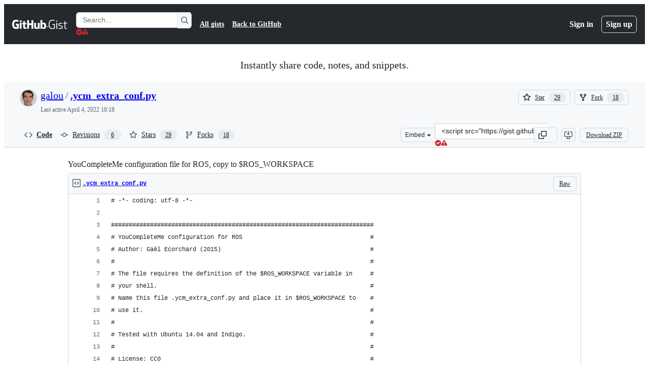

--- FILE ---
content_type: text/html; charset=utf-8
request_url: https://gist.github.com/galou/92a2d05dd772778f86f2?permalink_comment_id=3631482
body_size: 30806
content:






<!DOCTYPE html>
<html
  lang="en"
  
  data-color-mode="auto" data-light-theme="light" data-dark-theme="dark"
  data-a11y-animated-images="system" data-a11y-link-underlines="true"
  
  >




  <head>
    <meta charset="utf-8">
  <link rel="dns-prefetch" href="https://github.githubassets.com">
  <link rel="dns-prefetch" href="https://avatars.githubusercontent.com">
  <link rel="dns-prefetch" href="https://github-cloud.s3.amazonaws.com">
  <link rel="dns-prefetch" href="https://user-images.githubusercontent.com/">
  <link rel="preconnect" href="https://github.githubassets.com" crossorigin>
  <link rel="preconnect" href="https://avatars.githubusercontent.com">

  

  <link crossorigin="anonymous" media="all" rel="stylesheet" href="https://github.githubassets.com/assets/light-8e973f836952.css" /><link crossorigin="anonymous" media="all" rel="stylesheet" href="https://github.githubassets.com/assets/light_high_contrast-34b642d57214.css" /><link crossorigin="anonymous" media="all" rel="stylesheet" href="https://github.githubassets.com/assets/dark-4bce7af39e21.css" /><link crossorigin="anonymous" media="all" rel="stylesheet" href="https://github.githubassets.com/assets/dark_high_contrast-ad512d3e2f3b.css" /><link data-color-theme="light" crossorigin="anonymous" media="all" rel="stylesheet" data-href="https://github.githubassets.com/assets/light-8e973f836952.css" /><link data-color-theme="light_high_contrast" crossorigin="anonymous" media="all" rel="stylesheet" data-href="https://github.githubassets.com/assets/light_high_contrast-34b642d57214.css" /><link data-color-theme="light_colorblind" crossorigin="anonymous" media="all" rel="stylesheet" data-href="https://github.githubassets.com/assets/light_colorblind-54be93e666a7.css" /><link data-color-theme="light_colorblind_high_contrast" crossorigin="anonymous" media="all" rel="stylesheet" data-href="https://github.githubassets.com/assets/light_colorblind_high_contrast-8ae7edf5489c.css" /><link data-color-theme="light_tritanopia" crossorigin="anonymous" media="all" rel="stylesheet" data-href="https://github.githubassets.com/assets/light_tritanopia-84d50df427c0.css" /><link data-color-theme="light_tritanopia_high_contrast" crossorigin="anonymous" media="all" rel="stylesheet" data-href="https://github.githubassets.com/assets/light_tritanopia_high_contrast-a80873375146.css" /><link data-color-theme="dark" crossorigin="anonymous" media="all" rel="stylesheet" data-href="https://github.githubassets.com/assets/dark-4bce7af39e21.css" /><link data-color-theme="dark_high_contrast" crossorigin="anonymous" media="all" rel="stylesheet" data-href="https://github.githubassets.com/assets/dark_high_contrast-ad512d3e2f3b.css" /><link data-color-theme="dark_colorblind" crossorigin="anonymous" media="all" rel="stylesheet" data-href="https://github.githubassets.com/assets/dark_colorblind-d152d6cd6879.css" /><link data-color-theme="dark_colorblind_high_contrast" crossorigin="anonymous" media="all" rel="stylesheet" data-href="https://github.githubassets.com/assets/dark_colorblind_high_contrast-fa4060c1a9da.css" /><link data-color-theme="dark_tritanopia" crossorigin="anonymous" media="all" rel="stylesheet" data-href="https://github.githubassets.com/assets/dark_tritanopia-d7bad0fb00bb.css" /><link data-color-theme="dark_tritanopia_high_contrast" crossorigin="anonymous" media="all" rel="stylesheet" data-href="https://github.githubassets.com/assets/dark_tritanopia_high_contrast-4a0107c0f60c.css" /><link data-color-theme="dark_dimmed" crossorigin="anonymous" media="all" rel="stylesheet" data-href="https://github.githubassets.com/assets/dark_dimmed-045e6b6ac094.css" /><link data-color-theme="dark_dimmed_high_contrast" crossorigin="anonymous" media="all" rel="stylesheet" data-href="https://github.githubassets.com/assets/dark_dimmed_high_contrast-5de537db5e79.css" />

  <style type="text/css">
    :root {
      --tab-size-preference: 4;
    }

    pre, code {
      tab-size: var(--tab-size-preference);
    }
  </style>

    <link crossorigin="anonymous" media="all" rel="stylesheet" href="https://github.githubassets.com/assets/primer-primitives-c37d781e2da5.css" />
    <link crossorigin="anonymous" media="all" rel="stylesheet" href="https://github.githubassets.com/assets/primer-efa08b71f947.css" />
    <link crossorigin="anonymous" media="all" rel="stylesheet" href="https://github.githubassets.com/assets/global-6dcb16809e76.css" />
    <link crossorigin="anonymous" media="all" rel="stylesheet" href="https://github.githubassets.com/assets/github-490b3f68bf33.css" />
  

  

  <script type="application/json" id="client-env">{"locale":"en","featureFlags":["a11y_status_checks_ruleset","actions_custom_images_public_preview_visibility","actions_custom_images_storage_billing_ui_visibility","actions_enable_snapshot_keyword","actions_image_version_event","alternate_user_config_repo","api_insights_show_missing_data_banner","attestations_filtering","client_version_header","codespaces_prebuild_region_target_update","contentful_lp_footnotes","copilot_agent_cli_public_preview","copilot_agent_task_list_v2","copilot_agent_tasks_btn_code_nav","copilot_agent_tasks_btn_code_view","copilot_agent_tasks_btn_code_view_lines","copilot_agent_tasks_btn_repo","copilot_api_agentic_issue_marshal_yaml","copilot_api_draft_issues_with_dependencies","copilot_api_github_draft_update_issue_skill","copilot_byok","copilot_byok_capabilities","copilot_chat_agents_empty_state","copilot_chat_attach_multiple_images","copilot_chat_file_redirect","copilot_chat_input_commands","copilot_chat_opening_thread_switch","copilot_chat_reduce_quota_checks","copilot_chat_search_bar_redirect","copilot_chat_selection_attachments","copilot_chat_vision_in_claude","copilot_chat_vision_preview_gate","copilot_coding_agent_task_response","copilot_custom_copilots","copilot_custom_copilots_feature_preview","copilot_duplicate_thread","copilot_extensions_hide_in_dotcom_chat","copilot_extensions_removal_on_marketplace","copilot_features_raycast_logo","copilot_file_block_ref_matching","copilot_free_to_paid_telem","copilot_ftp_hyperspace_upgrade_prompt","copilot_ftp_settings_upgrade","copilot_ftp_upgrade_to_pro_from_models","copilot_ftp_your_copilot_settings","copilot_immersive_generate_thread_name_async","copilot_immersive_issues_readonly_viewer","copilot_immersive_issues_show_relationships","copilot_immersive_structured_model_picker","copilot_immersive_task_hyperlinking","copilot_immersive_task_within_chat_thread","copilot_insights_public_preview","copilot_org_policy_page_focus_mode","copilot_security_alert_assignee_options","copilot_share_active_subthread","copilot_spaces_as_attachments","copilot_spaces_ga","copilot_spark_empty_state","copilot_spark_loading_webgl","copilot_spark_progressive_error_handling","copilot_spark_use_billing_headers","copilot_stable_conversation_view","copilot_swe_agent_progress_commands","copilot_swe_agent_use_subagents","copilot_workbench_agent_seed_tool","copilot_workbench_agent_user_edit_awareness","copilot_workbench_cache","copilot_workbench_preview_analytics","copilot_workbench_use_single_prompt","data_router_force_refetch_on_navigation","deployment_record_api","direct_to_salesforce","disable_dashboard_universe_2025_private_preview","dom_node_counts","dotcom_chat_client_side_skills","enterprise_ai_controls","failbot_report_error_react_apps_on_page","fetch_graphql_improved_error_serialization","ghost_pilot_confidence_truncation_25","ghost_pilot_confidence_truncation_40","global_search_multi_orgs","hyperspace_2025_logged_out_batch_1","hyperspace_nudges_universe25","hyperspace_nudges_universe25_post_event","initial_per_page_pagination_updates","inp_reduced_threshold","issue_fields_report_usage","issues_expanded_file_types","issues_lazy_load_comment_box_suggestions","issues_react_bots_timeline_pagination","issues_react_prohibit_title_fallback","issues_react_remove_placeholders","issues_report_sidebar_interactions","issues_sticky_sidebar","item_picker_label_tsq_migration","item_picker_project_tsq_migration","kb_convert_to_space","lifecycle_label_name_updates","link_contact_sales_swp_marketo","marketing_pages_search_explore_provider","mcp_registry_install","mcp_registry_oss_v0_1_api","memex_default_issue_create_repository","memex_grouped_by_edit_route","memex_mwl_filter_field_delimiter","mission_control_use_body_html","new_traffic_page_banner","open_agent_session_in_vscode_insiders","open_agent_session_in_vscode_stable","pinned_issue_fields","primer_react_segmented_control_tooltip","projects_assignee_max_limit","react_fetch_graphql_ignore_expected_errors","record_sso_banner_metrics","repos_insights_remove_new_url","ruleset_deletion_confirmation","sample_network_conn_type","scheduled_reminders_updated_limits","site_features_copilot_universe","site_homepage_collaborate_video","site_homepage_contentful","site_homepage_eyebrow_banner","site_homepage_universe_animations","site_msbuild_webgl_hero","spark_fix_rename","spark_force_push_after_checkout","spark_improve_image_upload","spark_kv_encocoded_keys","spark_show_data_access_on_publish","spark_sync_repository_after_iteration","viewscreen_sandbox","webp_support","workbench_store_readonly"],"copilotApiOverrideUrl":"https://api.githubcopilot.com"}</script>
<script crossorigin="anonymous" type="application/javascript" src="https://github.githubassets.com/assets/high-contrast-cookie-1a011967750c.js"></script>
<script crossorigin="anonymous" type="application/javascript" src="https://github.githubassets.com/assets/wp-runtime-032f6d834cd7.js" defer="defer"></script>
<script crossorigin="anonymous" type="application/javascript" src="https://github.githubassets.com/assets/913-ca2305638c53.js" defer="defer"></script>
<script crossorigin="anonymous" type="application/javascript" src="https://github.githubassets.com/assets/6488-de87864e6818.js" defer="defer"></script>
<script crossorigin="anonymous" type="application/javascript" src="https://github.githubassets.com/assets/environment-60cca7536837.js" defer="defer"></script>
<script crossorigin="anonymous" type="application/javascript" src="https://github.githubassets.com/assets/11683-aa3d1ebe6648.js" defer="defer"></script>
<script crossorigin="anonymous" type="application/javascript" src="https://github.githubassets.com/assets/43784-4652ae97a661.js" defer="defer"></script>
<script crossorigin="anonymous" type="application/javascript" src="https://github.githubassets.com/assets/4712-809eac2badf7.js" defer="defer"></script>
<script crossorigin="anonymous" type="application/javascript" src="https://github.githubassets.com/assets/81028-5b8c5e07a4fa.js" defer="defer"></script>
<script crossorigin="anonymous" type="application/javascript" src="https://github.githubassets.com/assets/74911-6a311b93ee8e.js" defer="defer"></script>
<script crossorigin="anonymous" type="application/javascript" src="https://github.githubassets.com/assets/91853-b5d2e5602241.js" defer="defer"></script>
<script crossorigin="anonymous" type="application/javascript" src="https://github.githubassets.com/assets/78143-31968346cf4c.js" defer="defer"></script>
<script crossorigin="anonymous" type="application/javascript" src="https://github.githubassets.com/assets/52430-c46e2de36eb2.js" defer="defer"></script>
<script crossorigin="anonymous" type="application/javascript" src="https://github.githubassets.com/assets/github-elements-5b3e77949adb.js" defer="defer"></script>
<script crossorigin="anonymous" type="application/javascript" src="https://github.githubassets.com/assets/element-registry-827a05951572.js" defer="defer"></script>
<script crossorigin="anonymous" type="application/javascript" src="https://github.githubassets.com/assets/28546-ee41c9313871.js" defer="defer"></script>
<script crossorigin="anonymous" type="application/javascript" src="https://github.githubassets.com/assets/17688-a9e16fb5ed13.js" defer="defer"></script>
<script crossorigin="anonymous" type="application/javascript" src="https://github.githubassets.com/assets/2869-a4ba8f17edb3.js" defer="defer"></script>
<script crossorigin="anonymous" type="application/javascript" src="https://github.githubassets.com/assets/70191-5122bf27bf3e.js" defer="defer"></script>
<script crossorigin="anonymous" type="application/javascript" src="https://github.githubassets.com/assets/7332-5ea4ccf72018.js" defer="defer"></script>
<script crossorigin="anonymous" type="application/javascript" src="https://github.githubassets.com/assets/3200-a7d4487d8022.js" defer="defer"></script>
<script crossorigin="anonymous" type="application/javascript" src="https://github.githubassets.com/assets/95964-56279d5d08b3.js" defer="defer"></script>
<script crossorigin="anonymous" type="application/javascript" src="https://github.githubassets.com/assets/89708-768ccdce17d3.js" defer="defer"></script>
<script crossorigin="anonymous" type="application/javascript" src="https://github.githubassets.com/assets/51519-dc0d4e14166a.js" defer="defer"></script>
<script crossorigin="anonymous" type="application/javascript" src="https://github.githubassets.com/assets/7534-e77ef16596b9.js" defer="defer"></script>
<script crossorigin="anonymous" type="application/javascript" src="https://github.githubassets.com/assets/96384-750ef5263abe.js" defer="defer"></script>
<script crossorigin="anonymous" type="application/javascript" src="https://github.githubassets.com/assets/19718-676a65610616.js" defer="defer"></script>
<script crossorigin="anonymous" type="application/javascript" src="https://github.githubassets.com/assets/behaviors-00ea84f9969c.js" defer="defer"></script>
<script crossorigin="anonymous" type="application/javascript" src="https://github.githubassets.com/assets/48011-5b6f71a93de7.js" defer="defer"></script>
<script crossorigin="anonymous" type="application/javascript" src="https://github.githubassets.com/assets/notifications-global-eb21f5b0029d.js" defer="defer"></script>
  
  <script crossorigin="anonymous" type="application/javascript" src="https://github.githubassets.com/assets/5017-909a65dc1b4c.js" defer="defer"></script>
<script crossorigin="anonymous" type="application/javascript" src="https://github.githubassets.com/assets/55526-5355298da17b.js" defer="defer"></script>
<script crossorigin="anonymous" type="application/javascript" src="https://github.githubassets.com/assets/gist-9e0d69f26f5d.js" defer="defer"></script>


  <title>YouCompleteMe configuration file for ROS, copy to $ROS_WORKSPACE · GitHub</title>



  <meta name="route-pattern" content="/:user_id/:gist_id(.:format)" data-turbo-transient>
  <meta name="route-controller" content="gists_gists" data-turbo-transient>
  <meta name="route-action" content="show" data-turbo-transient>
  <meta name="fetch-nonce" content="v2:1df91685-55cf-845f-f626-a7a0675ec83e">

    
  <meta name="current-catalog-service-hash" content="56253a530ab9027b25719525dcbe6007461a3202218f6f5dfce5a601c121cbcb">


  <meta name="request-id" content="D822:3384A3:AE5D96:F0B88A:691FBE43" data-pjax-transient="true"/><meta name="html-safe-nonce" content="d12848f651c87b0e338a7acec8daa288d2f43a3c8b6dae8ab917f102b38f728d" data-pjax-transient="true"/><meta name="visitor-payload" content="eyJyZWZlcnJlciI6IiIsInJlcXVlc3RfaWQiOiJEODIyOjMzODRBMzpBRTVEOTY6RjBCODhBOjY5MUZCRTQzIiwidmlzaXRvcl9pZCI6IjY1NzQ1MDAxMTQ3MTExNjY1MzEiLCJyZWdpb25fZWRnZSI6ImlhZCIsInJlZ2lvbl9yZW5kZXIiOiJpYWQifQ==" data-pjax-transient="true"/><meta name="visitor-hmac" content="e777f966d456d96d6942470007bf5ff125c489a23678570543504c55e2417057" data-pjax-transient="true"/>




  <meta name="github-keyboard-shortcuts" content="copilot" data-turbo-transient="true" />
  

  <meta name="selected-link" value="gist_code" data-turbo-transient>
  <link rel="assets" href="https://github.githubassets.com/">

    <meta name="google-site-verification" content="Apib7-x98H0j5cPqHWwSMm6dNU4GmODRoqxLiDzdx9I">

<meta name="octolytics-url" content="https://collector.github.com/github/collect" />

  <meta name="analytics-location" content="/&lt;user-name&gt;/&lt;gist-id&gt;" data-turbo-transient="true" />

  




    <meta name="user-login" content="">

  

    <meta name="viewport" content="width=device-width">

    

      <meta name="description" content="YouCompleteMe configuration file for ROS, copy to $ROS_WORKSPACE - .ycm_extra_conf.py">

      <link rel="search" type="application/opensearchdescription+xml" href="/opensearch-gist.xml" title="Gist">

    <link rel="fluid-icon" href="https://gist.github.com/fluidicon.png" title="GitHub">
    <meta property="fb:app_id" content="1401488693436528">
    <meta name="apple-itunes-app" content="app-id=1477376905, app-argument=https://gist.github.com/galou/92a2d05dd772778f86f2?permalink_comment_id=3631482" />

      <meta name="twitter:image" content="https://github.githubassets.com/assets/gist-og-image-54fd7dc0713e.png" /><meta name="twitter:site" content="@github" /><meta name="twitter:card" content="summary_large_image" /><meta name="twitter:title" content="YouCompleteMe configuration file for ROS, copy to $ROS_WORKSPACE" /><meta name="twitter:description" content="YouCompleteMe configuration file for ROS, copy to $ROS_WORKSPACE - .ycm_extra_conf.py" />
  <meta property="og:image" content="https://github.githubassets.com/assets/gist-og-image-54fd7dc0713e.png" /><meta property="og:image:alt" content="YouCompleteMe configuration file for ROS, copy to $ROS_WORKSPACE - .ycm_extra_conf.py" /><meta property="og:site_name" content="Gist" /><meta property="og:type" content="article" /><meta property="og:title" content="YouCompleteMe configuration file for ROS, copy to $ROS_WORKSPACE" /><meta property="og:url" content="https://gist.github.com/galou/92a2d05dd772778f86f2" /><meta property="og:description" content="YouCompleteMe configuration file for ROS, copy to $ROS_WORKSPACE - .ycm_extra_conf.py" /><meta property="article:author" content="262588213843476" /><meta property="article:publisher" content="262588213843476" />
  




      <meta name="hostname" content="gist.github.com">



        <meta name="expected-hostname" content="gist.github.com">


  <meta http-equiv="x-pjax-version" content="1ba3707cbd2d0ba28220791de65990b3a11590df21605fe26234559503df42a1" data-turbo-track="reload">
  <meta http-equiv="x-pjax-csp-version" content="21a43568025709b66240454fc92d4f09335a96863f8ab1c46b4a07f6a5b67102" data-turbo-track="reload">
  <meta http-equiv="x-pjax-css-version" content="aa39222f646973caef6f9a96a5bf67f2bee1360d5ee8981c0927a9efa873ddf7" data-turbo-track="reload">
  <meta http-equiv="x-pjax-js-version" content="298ef82d8f843c5a7de7b909e704cc20bccccd0c18f82148445fc464ff079dc0" data-turbo-track="reload">

  <meta name="turbo-cache-control" content="no-preview" data-turbo-transient="">

      <link href="/galou.atom" rel="alternate" title="atom" type="application/atom+xml">


  <link crossorigin="anonymous" media="all" rel="stylesheet" href="https://github.githubassets.com/assets/gist-f06c9416fa76.css" />




    <meta name="turbo-body-classes" content="logged-out env-production page-responsive">
  <meta name="disable-turbo" content="false">


  <meta name="browser-stats-url" content="https://api.github.com/_private/browser/stats">

  <meta name="browser-errors-url" content="https://api.github.com/_private/browser/errors">

  <meta name="release" content="125236be0c0682cef8562f89a3c679bea0a4b751">
  <meta name="ui-target" content="canary-2">

  <link rel="mask-icon" href="https://github.githubassets.com/assets/pinned-octocat-093da3e6fa40.svg" color="#000000">
  <link rel="alternate icon" class="js-site-favicon" type="image/png" href="https://github.githubassets.com/favicons/favicon.png">
  <link rel="icon" class="js-site-favicon" type="image/svg+xml" href="https://github.githubassets.com/favicons/favicon.svg" data-base-href="https://github.githubassets.com/favicons/favicon">

<meta name="theme-color" content="#1e2327">
<meta name="color-scheme" content="light dark" />



  </head>

  <body class="logged-out env-production page-responsive" style="word-wrap: break-word;" >
    <div data-turbo-body class="logged-out env-production page-responsive" style="word-wrap: break-word;" >
      



    <div class="position-relative header-wrapper js-header-wrapper ">
      <a href="#start-of-content" data-skip-target-assigned="false" class="px-2 py-4 color-bg-accent-emphasis color-fg-on-emphasis show-on-focus js-skip-to-content">Skip to content</a>

      <span data-view-component="true" class="progress-pjax-loader Progress position-fixed width-full">
    <span style="width: 0%;" data-view-component="true" class="Progress-item progress-pjax-loader-bar left-0 top-0 color-bg-accent-emphasis"></span>
</span>      
      
      <link crossorigin="anonymous" media="all" rel="stylesheet" href="https://github.githubassets.com/assets/primer-react.a2372895bf899ec482a2.module.css" />
<link crossorigin="anonymous" media="all" rel="stylesheet" href="https://github.githubassets.com/assets/keyboard-shortcuts-dialog.29aaeaafa90f007c6f61.module.css" />

<react-partial
  partial-name="keyboard-shortcuts-dialog"
  data-ssr="false"
  data-attempted-ssr="false"
  data-react-profiling="false"
>
  
  <script type="application/json" data-target="react-partial.embeddedData">{"props":{"docsUrl":"https://docs.github.com/get-started/accessibility/keyboard-shortcuts"}}</script>
  <div data-target="react-partial.reactRoot"></div>
</react-partial>





      

            <div class="Header js-details-container Details flex-wrap flex-md-nowrap p-responsive" role="banner" >
  <div class="Header-item d-none d-md-flex">
    <a class="Header-link" data-hotkey="g d" aria-label="Gist Homepage " style="--focus-outlineColor: #fff;" href="/">
  <svg aria-hidden="true" height="24" viewBox="0 0 24 24" version="1.1" width="24" data-view-component="true" class="octicon octicon-mark-github v-align-middle d-inline-block d-md-none">
    <path d="M12 1C5.923 1 1 5.923 1 12c0 4.867 3.149 8.979 7.521 10.436.55.096.756-.233.756-.522 0-.262-.013-1.128-.013-2.049-2.764.509-3.479-.674-3.699-1.292-.124-.317-.66-1.293-1.127-1.554-.385-.207-.936-.715-.014-.729.866-.014 1.485.797 1.691 1.128.99 1.663 2.571 1.196 3.204.907.096-.715.385-1.196.701-1.471-2.448-.275-5.005-1.224-5.005-5.432 0-1.196.426-2.186 1.128-2.956-.111-.275-.496-1.402.11-2.915 0 0 .921-.288 3.024 1.128a10.193 10.193 0 0 1 2.75-.371c.936 0 1.871.123 2.75.371 2.104-1.43 3.025-1.128 3.025-1.128.605 1.513.221 2.64.111 2.915.701.77 1.127 1.747 1.127 2.956 0 4.222-2.571 5.157-5.019 5.432.399.344.743 1.004.743 2.035 0 1.471-.014 2.654-.014 3.025 0 .289.206.632.756.522C19.851 20.979 23 16.854 23 12c0-6.077-4.922-11-11-11Z"></path>
</svg>
  <svg aria-hidden="true" height="24" viewBox="0 0 68 24" version="1.1" width="68" data-view-component="true" class="octicon octicon-logo-github v-align-middle d-none d-md-inline-block">
    <path d="M27.8 17.908h-.03c.013 0 .022.014.035.017l.01-.002-.016-.015Zm.005.017c-.14.001-.49.073-.861.073-1.17 0-1.575-.536-1.575-1.234v-4.652h2.385c.135 0 .24-.12.24-.283V9.302c0-.133-.12-.252-.24-.252H25.37V5.913c0-.119-.075-.193-.21-.193h-3.24c-.136 0-.21.074-.21.193V9.14s-1.636.401-1.741.416a.255.255 0 0 0-.195.253v2.021c0 .164.12.282.255.282h1.665v4.876c0 3.627 2.55 3.998 4.29 3.998.796 0 1.756-.252 1.906-.327.09-.03.135-.134.135-.238v-2.23a.264.264 0 0 0-.219-.265Zm35.549-3.272c0-2.69-1.095-3.047-2.25-2.928-.9.06-1.62.505-1.62.505v5.232s.735.506 1.83.536c1.545.044 2.04-.506 2.04-3.345ZM67 14.415c0 5.099-1.665 6.555-4.576 6.555-2.46 0-3.78-1.233-3.78-1.233s-.06.683-.135.773c-.045.089-.12.118-.21.118h-2.22c-.15 0-.286-.119-.286-.252l.03-16.514a.26.26 0 0 1 .255-.252h3.196a.26.26 0 0 1 .255.252v5.604s1.23-.788 3.03-.788l-.015-.03c1.8 0 4.456.67 4.456 5.767ZM53.918 9.05h-3.15c-.165 0-.255.119-.255.282v8.086s-.826.58-1.95.58c-1.126 0-1.456-.506-1.456-1.62v-7.06a.262.262 0 0 0-.255-.254h-3.21a.262.262 0 0 0-.256.253v7.596c0 3.27 1.846 4.087 4.381 4.087 2.085 0 3.78-1.145 3.78-1.145s.076.58.12.67c.03.074.136.133.24.133h2.011a.243.243 0 0 0 .255-.253l.03-11.103c0-.133-.12-.252-.285-.252Zm-35.556-.015h-3.195c-.135 0-.255.134-.255.297v10.91c0 .297.195.401.45.401h2.88c.3 0 .375-.134.375-.401V9.287a.262.262 0 0 0-.255-.252ZM16.787 4.01c-1.155 0-2.07.907-2.07 2.051 0 1.145.915 2.051 2.07 2.051a2.04 2.04 0 0 0 2.04-2.05 2.04 2.04 0 0 0-2.04-2.052Zm24.74-.372H38.36a.262.262 0 0 0-.255.253v6.08H33.14v-6.08a.262.262 0 0 0-.255-.253h-3.196a.262.262 0 0 0-.255.253v16.514c0 .133.135.252.255.252h3.196a.262.262 0 0 0 .255-.253v-7.06h4.966l-.03 7.06c0 .134.12.253.255.253h3.195a.262.262 0 0 0 .255-.253V3.892a.262.262 0 0 0-.255-.253Zm-28.31 7.313v8.532c0 .06-.015.163-.09.193 0 0-1.875 1.323-4.966 1.323C4.426 21 0 19.84 0 12.2S3.87 2.986 7.651 3c3.27 0 4.59.728 4.8.862.06.075.09.134.09.208l-.63 2.646c0 .134-.134.297-.3.253-.54-.164-1.35-.49-3.255-.49-2.205 0-4.575.623-4.575 5.543s2.25 5.5 3.87 5.5c1.38 0 1.875-.164 1.875-.164V13.94H7.321c-.165 0-.285-.12-.285-.253v-2.735c0-.134.12-.252.285-.252h5.61c.166 0 .286.118.286.252Z"></path>
</svg>
  <svg aria-hidden="true" height="24" viewBox="0 0 38 24" version="1.1" width="38" data-view-component="true" class="octicon octicon-logo-gist v-align-middle d-none d-md-inline-block">
    <path d="M7.05 13.095v-1.5h5.28v8.535c-1.17.555-2.925.96-5.385.96C1.665 21.09 0 17.055 0 12.045S1.695 3 6.945 3c2.43 0 3.96.495 4.92.99v1.575c-1.83-.75-3-1.095-4.92-1.095-3.855 0-5.22 3.315-5.22 7.59s1.365 7.575 5.205 7.575c1.335 0 2.97-.105 3.795-.51v-6.03H7.05Zm16.47 1.035h.045c3.33.3 4.125 1.425 4.125 3.345 0 1.815-1.14 3.615-4.71 3.615-1.125 0-2.745-.285-3.495-.585v-1.41c.705.255 1.83.54 3.495.54 2.43 0 3.09-1.035 3.09-2.13 0-1.065-.33-1.815-2.655-2.01-3.39-.3-4.095-1.5-4.095-3.12 0-1.665 1.08-3.465 4.38-3.465 1.095 0 2.34.135 3.375.585v1.41c-.915-.3-1.83-.54-3.405-.54-2.325 0-2.82.855-2.82 2.01 0 1.035.42 1.56 2.67 1.755Zm12.87-4.995v1.275h-3.63v7.305c0 1.425.795 2.01 2.25 2.01.3 0 .63 0 .915-.045v1.335c-.255.045-.75.075-1.035.075-1.965 0-3.75-.9-3.75-3.195v-7.5H28.8v-.72l2.34-.66V5.85l1.62-.465v3.75h3.63ZM16.635 9.09v9.615c0 .81.285 1.05 1.005 1.05v1.335c-1.71 0-2.58-.705-2.58-2.58V9.09h1.575Zm.375-3.495c0 .66-.51 1.17-1.17 1.17a1.14 1.14 0 0 1-1.155-1.17c0-.66.48-1.17 1.155-1.17s1.17.51 1.17 1.17Z"></path>
</svg>
</a>


  </div>

  <div class="Header-item d-md-none">
      <button aria-label="Toggle navigation" aria-expanded="false" type="button" data-view-component="true" class="Header-link js-details-target btn-link">    <svg aria-hidden="true" height="24" viewBox="0 0 24 24" version="1.1" width="24" data-view-component="true" class="octicon octicon-three-bars">
    <path d="M3.75 5.25a.75.75 0 0 0 0 1.5h16.5a.75.75 0 0 0 0-1.5H3.75Zm0 6a.75.75 0 0 0 0 1.5h16.5a.75.75 0 0 0 0-1.5H3.75Zm0 6a.75.75 0 0 0 0 1.5h16.5a.75.75 0 0 0 0-1.5H3.75Z"></path>
</svg>
</button>  </div>

  <div class="Header-item Header-item--full js-site-search flex-column flex-md-row width-full flex-order-2 flex-md-order-none mr-0 mr-md-3 mt-3 mt-md-0 Details-content--hidden-not-important d-md-flex">
      <div class="header-search flex-self-stretch flex-md-self-auto mr-0 mr-md-3 mb-3 mb-md-0">
  <!-- '"` --><!-- </textarea></xmp> --></option></form><form data-turbo="false" action="/search" accept-charset="UTF-8" method="get">
    <div class="d-flex">
        <primer-text-field class="FormControl width-full FormControl--fullWidth">
      <label class="sr-only FormControl-label" for="q">
        Search Gists
</label>    
  <div class="FormControl-input-wrap">
    
      <input placeholder="Search..." aria-describedby="validation-6ad3252c-2ef3-4fa2-95a3-e762b869610d" data-target="primer-text-field.inputElement " class="form-control FormControl-input FormControl-medium rounded-right-0" type="text" name="q" id="q" />
</div>
      <div class="FormControl-inlineValidation" id="validation-6ad3252c-2ef3-4fa2-95a3-e762b869610d" hidden="hidden">
  <span class="FormControl-inlineValidation--visual" data-target="primer-text-field.validationSuccessIcon" hidden><svg aria-hidden="true" height="12" viewBox="0 0 12 12" version="1.1" width="12" data-view-component="true" class="octicon octicon-check-circle-fill">
    <path d="M6 0a6 6 0 1 1 0 12A6 6 0 0 1 6 0Zm-.705 8.737L9.63 4.403 8.392 3.166 5.295 6.263l-1.7-1.702L2.356 5.8l2.938 2.938Z"></path>
</svg></span>
  <span class=" FormControl-inlineValidation--visual" data-target="primer-text-field.validationErrorIcon"><svg aria-hidden="true" height="12" viewBox="0 0 12 12" version="1.1" width="12" data-view-component="true" class="octicon octicon-alert-fill">
    <path d="M4.855.708c.5-.896 1.79-.896 2.29 0l4.675 8.351a1.312 1.312 0 0 1-1.146 1.954H1.33A1.313 1.313 0 0 1 .183 9.058ZM7 7V3H5v4Zm-1 3a1 1 0 1 0 0-2 1 1 0 0 0 0 2Z"></path>
</svg></span>
  <span></span>
</div>
    
</primer-text-field>
      <button id="icon-button-26b28433-a574-403f-9e05-d08d927c94ae" aria-labelledby="tooltip-3c4c5f69-2a83-45fe-b222-0b1832419d1b" type="submit" data-view-component="true" class="Button Button--iconOnly Button--secondary Button--medium rounded-left-0">  <svg aria-hidden="true" height="16" viewBox="0 0 16 16" version="1.1" width="16" data-view-component="true" class="octicon octicon-search Button-visual">
    <path d="M10.68 11.74a6 6 0 0 1-7.922-8.982 6 6 0 0 1 8.982 7.922l3.04 3.04a.749.749 0 0 1-.326 1.275.749.749 0 0 1-.734-.215ZM11.5 7a4.499 4.499 0 1 0-8.997 0A4.499 4.499 0 0 0 11.5 7Z"></path>
</svg>
</button><tool-tip id="tooltip-3c4c5f69-2a83-45fe-b222-0b1832419d1b" for="icon-button-26b28433-a574-403f-9e05-d08d927c94ae" popover="manual" data-direction="s" data-type="label" data-view-component="true" class="sr-only position-absolute">Search Gists</tool-tip>

</form>    </div>
</div>


    <nav aria-label="Global" class="d-flex flex-column flex-md-row flex-self-stretch flex-md-self-auto">
  <a class="Header-link mr-0 mr-md-3 py-2 py-md-0 border-top border-md-top-0 border-white-fade" data-ga-click="Header, go to all gists, text:all gists" href="/discover">All gists</a>

  <a class="Header-link mr-0 mr-md-3 py-2 py-md-0 border-top border-md-top-0 border-white-fade" data-ga-click="Header, go to GitHub, text:Back to GitHub" href="https://github.com">Back to GitHub</a>

    <a class="Header-link d-block d-md-none mr-0 mr-md-3 py-2 py-md-0 border-top border-md-top-0 border-white-fade" data-ga-click="Header, sign in" data-hydro-click="{&quot;event_type&quot;:&quot;authentication.click&quot;,&quot;payload&quot;:{&quot;location_in_page&quot;:&quot;gist header&quot;,&quot;repository_id&quot;:null,&quot;auth_type&quot;:&quot;LOG_IN&quot;,&quot;originating_url&quot;:&quot;https://gist.github.com/galou/92a2d05dd772778f86f2?permalink_comment_id=3631482&quot;,&quot;user_id&quot;:null}}" data-hydro-click-hmac="f3bd47611334b70e3e9318c76d1e1a9ccf4535d1c51fde48337b20f2ced5d858" href="https://gist.github.com/auth/github?return_to=https%3A%2F%2Fgist.github.com%2Fgalou%2F92a2d05dd772778f86f2%3Fpermalink_comment_id%3D3631482">
      Sign in
</a>
      <a class="Header-link d-block d-md-none mr-0 mr-md-3 py-2 py-md-0 border-top border-md-top-0 border-white-fade" data-ga-click="Header, sign up" data-hydro-click="{&quot;event_type&quot;:&quot;authentication.click&quot;,&quot;payload&quot;:{&quot;location_in_page&quot;:&quot;gist header&quot;,&quot;repository_id&quot;:null,&quot;auth_type&quot;:&quot;SIGN_UP&quot;,&quot;originating_url&quot;:&quot;https://gist.github.com/galou/92a2d05dd772778f86f2?permalink_comment_id=3631482&quot;,&quot;user_id&quot;:null}}" data-hydro-click-hmac="24758ba69452cc35af80b2ae4db44f9011360429516ae0fea00b300391f358c0" href="/join?return_to=https%3A%2F%2Fgist.github.com%2Fgalou%2F92a2d05dd772778f86f2%3Fpermalink_comment_id%3D3631482&amp;source=header-gist">
        Sign up
</a></nav>

  </div>

  <div class="Header-item Header-item--full flex-justify-center d-md-none position-relative">
    <a class="Header-link" data-hotkey="g d" aria-label="Gist Homepage " style="--focus-outlineColor: #fff;" href="/">
  <svg aria-hidden="true" height="24" viewBox="0 0 24 24" version="1.1" width="24" data-view-component="true" class="octicon octicon-mark-github v-align-middle d-inline-block d-md-none">
    <path d="M12 1C5.923 1 1 5.923 1 12c0 4.867 3.149 8.979 7.521 10.436.55.096.756-.233.756-.522 0-.262-.013-1.128-.013-2.049-2.764.509-3.479-.674-3.699-1.292-.124-.317-.66-1.293-1.127-1.554-.385-.207-.936-.715-.014-.729.866-.014 1.485.797 1.691 1.128.99 1.663 2.571 1.196 3.204.907.096-.715.385-1.196.701-1.471-2.448-.275-5.005-1.224-5.005-5.432 0-1.196.426-2.186 1.128-2.956-.111-.275-.496-1.402.11-2.915 0 0 .921-.288 3.024 1.128a10.193 10.193 0 0 1 2.75-.371c.936 0 1.871.123 2.75.371 2.104-1.43 3.025-1.128 3.025-1.128.605 1.513.221 2.64.111 2.915.701.77 1.127 1.747 1.127 2.956 0 4.222-2.571 5.157-5.019 5.432.399.344.743 1.004.743 2.035 0 1.471-.014 2.654-.014 3.025 0 .289.206.632.756.522C19.851 20.979 23 16.854 23 12c0-6.077-4.922-11-11-11Z"></path>
</svg>
  <svg aria-hidden="true" height="24" viewBox="0 0 68 24" version="1.1" width="68" data-view-component="true" class="octicon octicon-logo-github v-align-middle d-none d-md-inline-block">
    <path d="M27.8 17.908h-.03c.013 0 .022.014.035.017l.01-.002-.016-.015Zm.005.017c-.14.001-.49.073-.861.073-1.17 0-1.575-.536-1.575-1.234v-4.652h2.385c.135 0 .24-.12.24-.283V9.302c0-.133-.12-.252-.24-.252H25.37V5.913c0-.119-.075-.193-.21-.193h-3.24c-.136 0-.21.074-.21.193V9.14s-1.636.401-1.741.416a.255.255 0 0 0-.195.253v2.021c0 .164.12.282.255.282h1.665v4.876c0 3.627 2.55 3.998 4.29 3.998.796 0 1.756-.252 1.906-.327.09-.03.135-.134.135-.238v-2.23a.264.264 0 0 0-.219-.265Zm35.549-3.272c0-2.69-1.095-3.047-2.25-2.928-.9.06-1.62.505-1.62.505v5.232s.735.506 1.83.536c1.545.044 2.04-.506 2.04-3.345ZM67 14.415c0 5.099-1.665 6.555-4.576 6.555-2.46 0-3.78-1.233-3.78-1.233s-.06.683-.135.773c-.045.089-.12.118-.21.118h-2.22c-.15 0-.286-.119-.286-.252l.03-16.514a.26.26 0 0 1 .255-.252h3.196a.26.26 0 0 1 .255.252v5.604s1.23-.788 3.03-.788l-.015-.03c1.8 0 4.456.67 4.456 5.767ZM53.918 9.05h-3.15c-.165 0-.255.119-.255.282v8.086s-.826.58-1.95.58c-1.126 0-1.456-.506-1.456-1.62v-7.06a.262.262 0 0 0-.255-.254h-3.21a.262.262 0 0 0-.256.253v7.596c0 3.27 1.846 4.087 4.381 4.087 2.085 0 3.78-1.145 3.78-1.145s.076.58.12.67c.03.074.136.133.24.133h2.011a.243.243 0 0 0 .255-.253l.03-11.103c0-.133-.12-.252-.285-.252Zm-35.556-.015h-3.195c-.135 0-.255.134-.255.297v10.91c0 .297.195.401.45.401h2.88c.3 0 .375-.134.375-.401V9.287a.262.262 0 0 0-.255-.252ZM16.787 4.01c-1.155 0-2.07.907-2.07 2.051 0 1.145.915 2.051 2.07 2.051a2.04 2.04 0 0 0 2.04-2.05 2.04 2.04 0 0 0-2.04-2.052Zm24.74-.372H38.36a.262.262 0 0 0-.255.253v6.08H33.14v-6.08a.262.262 0 0 0-.255-.253h-3.196a.262.262 0 0 0-.255.253v16.514c0 .133.135.252.255.252h3.196a.262.262 0 0 0 .255-.253v-7.06h4.966l-.03 7.06c0 .134.12.253.255.253h3.195a.262.262 0 0 0 .255-.253V3.892a.262.262 0 0 0-.255-.253Zm-28.31 7.313v8.532c0 .06-.015.163-.09.193 0 0-1.875 1.323-4.966 1.323C4.426 21 0 19.84 0 12.2S3.87 2.986 7.651 3c3.27 0 4.59.728 4.8.862.06.075.09.134.09.208l-.63 2.646c0 .134-.134.297-.3.253-.54-.164-1.35-.49-3.255-.49-2.205 0-4.575.623-4.575 5.543s2.25 5.5 3.87 5.5c1.38 0 1.875-.164 1.875-.164V13.94H7.321c-.165 0-.285-.12-.285-.253v-2.735c0-.134.12-.252.285-.252h5.61c.166 0 .286.118.286.252Z"></path>
</svg>
  <svg aria-hidden="true" height="24" viewBox="0 0 38 24" version="1.1" width="38" data-view-component="true" class="octicon octicon-logo-gist v-align-middle d-none d-md-inline-block">
    <path d="M7.05 13.095v-1.5h5.28v8.535c-1.17.555-2.925.96-5.385.96C1.665 21.09 0 17.055 0 12.045S1.695 3 6.945 3c2.43 0 3.96.495 4.92.99v1.575c-1.83-.75-3-1.095-4.92-1.095-3.855 0-5.22 3.315-5.22 7.59s1.365 7.575 5.205 7.575c1.335 0 2.97-.105 3.795-.51v-6.03H7.05Zm16.47 1.035h.045c3.33.3 4.125 1.425 4.125 3.345 0 1.815-1.14 3.615-4.71 3.615-1.125 0-2.745-.285-3.495-.585v-1.41c.705.255 1.83.54 3.495.54 2.43 0 3.09-1.035 3.09-2.13 0-1.065-.33-1.815-2.655-2.01-3.39-.3-4.095-1.5-4.095-3.12 0-1.665 1.08-3.465 4.38-3.465 1.095 0 2.34.135 3.375.585v1.41c-.915-.3-1.83-.54-3.405-.54-2.325 0-2.82.855-2.82 2.01 0 1.035.42 1.56 2.67 1.755Zm12.87-4.995v1.275h-3.63v7.305c0 1.425.795 2.01 2.25 2.01.3 0 .63 0 .915-.045v1.335c-.255.045-.75.075-1.035.075-1.965 0-3.75-.9-3.75-3.195v-7.5H28.8v-.72l2.34-.66V5.85l1.62-.465v3.75h3.63ZM16.635 9.09v9.615c0 .81.285 1.05 1.005 1.05v1.335c-1.71 0-2.58-.705-2.58-2.58V9.09h1.575Zm.375-3.495c0 .66-.51 1.17-1.17 1.17a1.14 1.14 0 0 1-1.155-1.17c0-.66.48-1.17 1.155-1.17s1.17.51 1.17 1.17Z"></path>
</svg>
</a>


  </div>

    <div class="Header-item f4 mr-0" role="navigation" aria-label="Sign in or sign up">
      <a class="Header-link no-underline mr-3" data-ga-click="Header, sign in" data-hydro-click="{&quot;event_type&quot;:&quot;authentication.click&quot;,&quot;payload&quot;:{&quot;location_in_page&quot;:&quot;gist header&quot;,&quot;repository_id&quot;:null,&quot;auth_type&quot;:&quot;LOG_IN&quot;,&quot;originating_url&quot;:&quot;https://gist.github.com/galou/92a2d05dd772778f86f2?permalink_comment_id=3631482&quot;,&quot;user_id&quot;:null}}" data-hydro-click-hmac="f3bd47611334b70e3e9318c76d1e1a9ccf4535d1c51fde48337b20f2ced5d858" href="https://gist.github.com/auth/github?return_to=https%3A%2F%2Fgist.github.com%2Fgalou%2F92a2d05dd772778f86f2%3Fpermalink_comment_id%3D3631482">
        Sign&nbsp;in
</a>        <a class="Header-link d-inline-block no-underline border color-border-default rounded px-2 py-1" data-ga-click="Header, sign up" data-hydro-click="{&quot;event_type&quot;:&quot;authentication.click&quot;,&quot;payload&quot;:{&quot;location_in_page&quot;:&quot;gist header&quot;,&quot;repository_id&quot;:null,&quot;auth_type&quot;:&quot;SIGN_UP&quot;,&quot;originating_url&quot;:&quot;https://gist.github.com/galou/92a2d05dd772778f86f2?permalink_comment_id=3631482&quot;,&quot;user_id&quot;:null}}" data-hydro-click-hmac="24758ba69452cc35af80b2ae4db44f9011360429516ae0fea00b300391f358c0" href="/join?return_to=https%3A%2F%2Fgist.github.com%2Fgalou%2F92a2d05dd772778f86f2%3Fpermalink_comment_id%3D3631482&amp;source=header-gist">
          Sign&nbsp;up
</a>    </div>
</div>



      <div hidden="hidden" data-view-component="true" class="js-stale-session-flash stale-session-flash flash flash-warn flash-full">
  
        <svg aria-hidden="true" height="16" viewBox="0 0 16 16" version="1.1" width="16" data-view-component="true" class="octicon octicon-alert">
    <path d="M6.457 1.047c.659-1.234 2.427-1.234 3.086 0l6.082 11.378A1.75 1.75 0 0 1 14.082 15H1.918a1.75 1.75 0 0 1-1.543-2.575Zm1.763.707a.25.25 0 0 0-.44 0L1.698 13.132a.25.25 0 0 0 .22.368h12.164a.25.25 0 0 0 .22-.368Zm.53 3.996v2.5a.75.75 0 0 1-1.5 0v-2.5a.75.75 0 0 1 1.5 0ZM9 11a1 1 0 1 1-2 0 1 1 0 0 1 2 0Z"></path>
</svg>
        <span class="js-stale-session-flash-signed-in" hidden>You signed in with another tab or window. <a class="Link--inTextBlock" href="">Reload</a> to refresh your session.</span>
        <span class="js-stale-session-flash-signed-out" hidden>You signed out in another tab or window. <a class="Link--inTextBlock" href="">Reload</a> to refresh your session.</span>
        <span class="js-stale-session-flash-switched" hidden>You switched accounts on another tab or window. <a class="Link--inTextBlock" href="">Reload</a> to refresh your session.</span>

    <button id="icon-button-b02bfa2d-c432-4710-b6ce-b176888325e5" aria-labelledby="tooltip-a69f4c79-2471-446f-ba8e-7fc8e9a7c33a" type="button" data-view-component="true" class="Button Button--iconOnly Button--invisible Button--medium flash-close js-flash-close">  <svg aria-hidden="true" height="16" viewBox="0 0 16 16" version="1.1" width="16" data-view-component="true" class="octicon octicon-x Button-visual">
    <path d="M3.72 3.72a.75.75 0 0 1 1.06 0L8 6.94l3.22-3.22a.749.749 0 0 1 1.275.326.749.749 0 0 1-.215.734L9.06 8l3.22 3.22a.749.749 0 0 1-.326 1.275.749.749 0 0 1-.734-.215L8 9.06l-3.22 3.22a.751.751 0 0 1-1.042-.018.751.751 0 0 1-.018-1.042L6.94 8 3.72 4.78a.75.75 0 0 1 0-1.06Z"></path>
</svg>
</button><tool-tip id="tooltip-a69f4c79-2471-446f-ba8e-7fc8e9a7c33a" for="icon-button-b02bfa2d-c432-4710-b6ce-b176888325e5" popover="manual" data-direction="s" data-type="label" data-view-component="true" class="sr-only position-absolute">Dismiss alert</tool-tip>


  
</div>
    </div>

  <div id="start-of-content" class="show-on-focus"></div>








    <div id="js-flash-container" class="flash-container" data-turbo-replace>




  <template class="js-flash-template">
    
<div class="flash flash-full   {{ className }}">
  <div >
    <button autofocus class="flash-close js-flash-close" type="button" aria-label="Dismiss this message">
      <svg aria-hidden="true" height="16" viewBox="0 0 16 16" version="1.1" width="16" data-view-component="true" class="octicon octicon-x">
    <path d="M3.72 3.72a.75.75 0 0 1 1.06 0L8 6.94l3.22-3.22a.749.749 0 0 1 1.275.326.749.749 0 0 1-.215.734L9.06 8l3.22 3.22a.749.749 0 0 1-.326 1.275.749.749 0 0 1-.734-.215L8 9.06l-3.22 3.22a.751.751 0 0 1-1.042-.018.751.751 0 0 1-.018-1.042L6.94 8 3.72 4.78a.75.75 0 0 1 0-1.06Z"></path>
</svg>
    </button>
    <div aria-atomic="true" role="alert" class="js-flash-alert">
      
      <div>{{ message }}</div>

    </div>
  </div>
</div>
  </template>
</div>


    






  <div
    class="application-main "
    data-commit-hovercards-enabled
    data-discussion-hovercards-enabled
    data-issue-and-pr-hovercards-enabled
    data-project-hovercards-enabled
  >
        <div itemscope itemtype="http://schema.org/Code">
    <main id="gist-pjax-container">
      

  <div class="gist-detail-intro gist-banner pb-3">
    <div class="text-center container-lg px-3">
      <p class="lead">
        Instantly share code, notes, and snippets.
      </p>
    </div>
  </div>


<div class="gisthead pagehead pb-0 pt-3 mb-4">
  <div class="px-0">
    
  
<div class="mb-3 d-flex px-3 px-md-3 px-lg-5">
  <div class="flex-auto min-width-0 width-fit mr-3">
    <div class="d-flex">
      <div class="d-none d-md-block">
        <a class="mr-2 flex-shrink-0" data-hovercard-type="user" data-hovercard-url="/users/galou/hovercard" data-octo-click="hovercard-link-click" data-octo-dimensions="link_type:self" href="/galou"><img class="avatar avatar-user" src="https://avatars.githubusercontent.com/u/2596352?s=64&amp;v=4" width="32" height="32" alt="@galou" /></a>
      </div>
      <div class="d-flex flex-column width-full">
        <div class="d-flex flex-row width-full">
          <h1 class="wb-break-word f3 text-normal mb-md-0 mb-1">
            <span class="author"><a data-hovercard-type="user" data-hovercard-url="/users/galou/hovercard" data-octo-click="hovercard-link-click" data-octo-dimensions="link_type:self" href="/galou">galou</a></span><!--
                --><span class="mx-1 color-fg-muted">/</span><!--
                --><strong itemprop="name" class="css-truncate-target mr-1" style="max-width: 410px"><a href="/galou/92a2d05dd772778f86f2">.ycm_extra_conf.py</a></strong>
          </h1>
        </div>

        <div class="note m-0">
          Last active
          <relative-time tense="past" datetime="2022-04-04T10:18:07Z" data-view-component="true">April 4, 2022 10:18</relative-time>
        </div>
      </div>
    </div>
  </div>
  <ul class="d-md-flex pagehead-actions float-none mr-2">
  </ul>
  <div class="d-inline-block d-md-none ml-auto">
    <action-menu data-select-variant="none" data-view-component="true" class="flex-self-start ml-auto d-inline-block">
  <focus-group direction="vertical" mnemonics retain>
    <button id="gist_options-button" popovertarget="gist_options-overlay" aria-controls="gist_options-list" aria-haspopup="true" aria-labelledby="tooltip-f42cd53f-2cfe-4e4f-af1e-f904d56d276e" type="button" data-view-component="true" class="Button Button--iconOnly Button--secondary Button--small">  <svg aria-hidden="true" height="16" viewBox="0 0 16 16" version="1.1" width="16" data-view-component="true" class="octicon octicon-kebab-horizontal Button-visual">
    <path d="M8 9a1.5 1.5 0 1 0 0-3 1.5 1.5 0 0 0 0 3ZM1.5 9a1.5 1.5 0 1 0 0-3 1.5 1.5 0 0 0 0 3Zm13 0a1.5 1.5 0 1 0 0-3 1.5 1.5 0 0 0 0 3Z"></path>
</svg>
</button><tool-tip id="tooltip-f42cd53f-2cfe-4e4f-af1e-f904d56d276e" for="gist_options-button" popover="manual" data-direction="s" data-type="label" data-view-component="true" class="sr-only position-absolute">Show Gist options</tool-tip>


<anchored-position data-target="action-menu.overlay" id="gist_options-overlay" anchor="gist_options-button" align="start" side="outside-bottom" anchor-offset="normal" popover="auto" data-view-component="true">
  <div data-view-component="true" class="Overlay Overlay--size-auto">
    
      <div data-view-component="true" class="Overlay-body Overlay-body--paddingNone">          <action-list>
  <div data-view-component="true">
    <ul aria-labelledby="gist_options-button" id="gist_options-list" role="menu" data-view-component="true" class="ActionListWrap--inset ActionListWrap">
        <li rel="nofollow" data-hydro-click="{&quot;event_type&quot;:&quot;clone_or_download.click&quot;,&quot;payload&quot;:{&quot;feature_clicked&quot;:&quot;DOWNLOAD_ZIP&quot;,&quot;git_repository_type&quot;:&quot;GIST&quot;,&quot;gist_id&quot;:14915657,&quot;originating_url&quot;:&quot;https://gist.github.com/galou/92a2d05dd772778f86f2?permalink_comment_id=3631482&quot;,&quot;user_id&quot;:null}}" data-hydro-click-hmac="dbd1f34c79578a731227ad6e267688a4168888ad37cf999d03a5f4877f6cde9c" data-ga-click="Gist, download zip, location:gist overview" data-targets="action-list.items" data-item-id="download_from_gist_options" role="none" data-view-component="true" class="ActionListItem">
    
    
    <a tabindex="-1" id="item-efad4017-8a3e-4517-86f7-3c8afc436b63" href="/galou/92a2d05dd772778f86f2/archive/734b21381d2627fdbf050864e2e4f0bb6f3f2598.zip" role="menuitem" data-view-component="true" class="ActionListContent ActionListContent--visual16">
        <span class="ActionListItem-visual ActionListItem-visual--leading">
          <svg aria-hidden="true" height="16" viewBox="0 0 16 16" version="1.1" width="16" data-view-component="true" class="octicon octicon-download">
    <path d="M2.75 14A1.75 1.75 0 0 1 1 12.25v-2.5a.75.75 0 0 1 1.5 0v2.5c0 .138.112.25.25.25h10.5a.25.25 0 0 0 .25-.25v-2.5a.75.75 0 0 1 1.5 0v2.5A1.75 1.75 0 0 1 13.25 14Z"></path><path d="M7.25 7.689V2a.75.75 0 0 1 1.5 0v5.689l1.97-1.969a.749.749 0 1 1 1.06 1.06l-3.25 3.25a.749.749 0 0 1-1.06 0L4.22 6.78a.749.749 0 1 1 1.06-1.06l1.97 1.969Z"></path>
</svg>
        </span>
      
        <span data-view-component="true" class="ActionListItem-label">
          Download ZIP
</span>      
</a>
  
</li>
</ul>    
</div></action-list>


</div>
      
</div></anchored-position>  </focus-group>
</action-menu>  </div>
  <ul class="d-md-flex d-none pagehead-actions float-none">


      <li>
          <a id="gist-star-button" href="/login?return_to=https%3A%2F%2Fgist.github.com%2Fgalou%2F92a2d05dd772778f86f2%3Fpermalink_comment_id%3D3631482" rel="nofollow" data-hydro-click="{&quot;event_type&quot;:&quot;authentication.click&quot;,&quot;payload&quot;:{&quot;location_in_page&quot;:&quot;gist star button&quot;,&quot;repository_id&quot;:null,&quot;auth_type&quot;:&quot;LOG_IN&quot;,&quot;originating_url&quot;:&quot;https://gist.github.com/galou/92a2d05dd772778f86f2?permalink_comment_id=3631482&quot;,&quot;user_id&quot;:null}}" data-hydro-click-hmac="2fade09a519cbc128f7f22d5e07f640da67bfc3faf3220f675c25ef957bc6b1b" aria-label="You must be signed in to star a gist" data-view-component="true" class="btn-with-count Button--secondary Button--small Button">  <span class="Button-content">
      <span class="Button-visual Button-leadingVisual">
        <svg aria-hidden="true" height="16" viewBox="0 0 16 16" version="1.1" width="16" data-view-component="true" class="octicon octicon-star">
    <path d="M8 .25a.75.75 0 0 1 .673.418l1.882 3.815 4.21.612a.75.75 0 0 1 .416 1.279l-3.046 2.97.719 4.192a.751.751 0 0 1-1.088.791L8 12.347l-3.766 1.98a.75.75 0 0 1-1.088-.79l.72-4.194L.818 6.374a.75.75 0 0 1 .416-1.28l4.21-.611L7.327.668A.75.75 0 0 1 8 .25Zm0 2.445L6.615 5.5a.75.75 0 0 1-.564.41l-3.097.45 2.24 2.184a.75.75 0 0 1 .216.664l-.528 3.084 2.769-1.456a.75.75 0 0 1 .698 0l2.77 1.456-.53-3.084a.75.75 0 0 1 .216-.664l2.24-2.183-3.096-.45a.75.75 0 0 1-.564-.41L8 2.694Z"></path>
</svg>
      </span>
    <span class="Button-label">Star</span>
      <span class="Button-visual Button-trailingVisual">
          <span class="d-flex" aria-hidden="true"><span title="29" data-view-component="true" class="Counter">29</span></span>
          <span class="sr-only">(<span title="29" data-view-component="true" class="Counter">29</span>)</span>
      </span>
  </span>
</a><tool-tip id="tooltip-3e8c6a26-0c4d-4e64-981b-6784e4c02a99" for="gist-star-button" popover="manual" data-direction="n" data-type="description" data-view-component="true" class="sr-only position-absolute">You must be signed in to star a gist</tool-tip>

      </li>
        <li>
            <a id="gist-fork-button" href="/login?return_to=https%3A%2F%2Fgist.github.com%2Fgalou%2F92a2d05dd772778f86f2%3Fpermalink_comment_id%3D3631482" rel="nofollow" data-hydro-click="{&quot;event_type&quot;:&quot;authentication.click&quot;,&quot;payload&quot;:{&quot;location_in_page&quot;:&quot;gist fork button&quot;,&quot;repository_id&quot;:null,&quot;auth_type&quot;:&quot;LOG_IN&quot;,&quot;originating_url&quot;:&quot;https://gist.github.com/galou/92a2d05dd772778f86f2?permalink_comment_id=3631482&quot;,&quot;user_id&quot;:null}}" data-hydro-click-hmac="47547f3d3f2d181e4c39f8043e048dffd724a575188679091b9f665e93b27209" aria-label="You must be signed in to fork a gist" data-view-component="true" class="btn-with-count Button--secondary Button--small Button">  <span class="Button-content">
      <span class="Button-visual Button-leadingVisual">
        <svg aria-hidden="true" height="16" viewBox="0 0 16 16" version="1.1" width="16" data-view-component="true" class="octicon octicon-repo-forked">
    <path d="M5 5.372v.878c0 .414.336.75.75.75h4.5a.75.75 0 0 0 .75-.75v-.878a2.25 2.25 0 1 1 1.5 0v.878a2.25 2.25 0 0 1-2.25 2.25h-1.5v2.128a2.251 2.251 0 1 1-1.5 0V8.5h-1.5A2.25 2.25 0 0 1 3.5 6.25v-.878a2.25 2.25 0 1 1 1.5 0ZM5 3.25a.75.75 0 1 0-1.5 0 .75.75 0 0 0 1.5 0Zm6.75.75a.75.75 0 1 0 0-1.5.75.75 0 0 0 0 1.5Zm-3 8.75a.75.75 0 1 0-1.5 0 .75.75 0 0 0 1.5 0Z"></path>
</svg>
      </span>
    <span class="Button-label">Fork</span>
      <span class="Button-visual Button-trailingVisual">
          <span class="d-flex" aria-hidden="true"><span title="18" data-view-component="true" class="Counter">18</span></span>
          <span class="sr-only">(<span title="18" data-view-component="true" class="Counter">18</span>)</span>
      </span>
  </span>
</a><tool-tip id="tooltip-fb46c06e-b63b-4867-9818-d62c8f9590c1" for="gist-fork-button" popover="manual" data-direction="n" data-type="description" data-view-component="true" class="sr-only position-absolute">You must be signed in to fork a gist</tool-tip>

        </li>
  </ul>
</div>

  <ul class="d-flex d-md-none px-3 mb-2 pagehead-actions float-none" >
    <li>
      
<div data-view-component="true" class="flex-items-center d-inline-flex">
    <select-panel data-menu-input="gist-share-url-sized-down" id="select-panel-f20fe695-9fd4-4b91-8ea5-031b58d28145" anchor-align="start" anchor-side="outside-bottom" data-menu-input="gist-share-url-sized-down" data-select-variant="single" data-fetch-strategy="local" data-open-on-load="false" data-dynamic-label="true" data-view-component="true" class="flex-shrink-0">
  <dialog-helper>
    <button id="select-panel-f20fe695-9fd4-4b91-8ea5-031b58d28145-button" aria-controls="select-panel-f20fe695-9fd4-4b91-8ea5-031b58d28145-dialog" aria-haspopup="dialog" aria-expanded="false" type="button" data-view-component="true" class="rounded-right-0 border-right-0 Button--secondary Button--small Button">  <span class="Button-content">
    <span class="Button-label">Embed</span>
  </span>
    <span class="Button-visual Button-trailingAction">
      <svg aria-hidden="true" height="16" viewBox="0 0 16 16" version="1.1" width="16" data-view-component="true" class="octicon octicon-triangle-down">
    <path d="m4.427 7.427 3.396 3.396a.25.25 0 0 0 .354 0l3.396-3.396A.25.25 0 0 0 11.396 7H4.604a.25.25 0 0 0-.177.427Z"></path>
</svg>
    </span>
</button>

    <dialog id="select-panel-f20fe695-9fd4-4b91-8ea5-031b58d28145-dialog" aria-labelledby="select-panel-f20fe695-9fd4-4b91-8ea5-031b58d28145-dialog-title" data-target="select-panel.dialog" style="position: absolute;" data-view-component="true" class="Overlay Overlay-whenNarrow Overlay--size-small-portrait">
      <div data-view-component="true" class="Overlay-header">
  <div class="Overlay-headerContentWrap">
    <div class="Overlay-titleWrap">
      <h1 class="Overlay-title " id="select-panel-f20fe695-9fd4-4b91-8ea5-031b58d28145-dialog-title">
        Select an option
      </h1>
        
    </div>
    <div class="Overlay-actionWrap">
      <button data-close-dialog-id="select-panel-f20fe695-9fd4-4b91-8ea5-031b58d28145-dialog" aria-label="Close" aria-label="Close" type="button" data-view-component="true" class="close-button Overlay-closeButton"><svg aria-hidden="true" height="16" viewBox="0 0 16 16" version="1.1" width="16" data-view-component="true" class="octicon octicon-x">
    <path d="M3.72 3.72a.75.75 0 0 1 1.06 0L8 6.94l3.22-3.22a.749.749 0 0 1 1.275.326.749.749 0 0 1-.215.734L9.06 8l3.22 3.22a.749.749 0 0 1-.326 1.275.749.749 0 0 1-.734-.215L8 9.06l-3.22 3.22a.751.751 0 0 1-1.042-.018.751.751 0 0 1-.018-1.042L6.94 8 3.72 4.78a.75.75 0 0 1 0-1.06Z"></path>
</svg></button>
    </div>
  </div>
  
</div>      <div data-view-component="true" class="Overlay-body p-0">
        <focus-group direction="vertical" mnemonics retain>
          <live-region data-target="select-panel.liveRegion"></live-region>
          <div data-fetch-strategy="local" data-target="select-panel.list" data-view-component="true">
            <div id="select-panel-f20fe695-9fd4-4b91-8ea5-031b58d28145-body">
                <action-list>
  <div data-view-component="true">
    <ul aria-label="Select an option options" id="select-panel-f20fe695-9fd4-4b91-8ea5-031b58d28145-list" role="listbox" data-view-component="true" class="ActionListWrap p-2">
        <li data-targets="action-list.items" role="none" data-view-component="true" class="ActionListItem">
    
    
    <button value="&lt;script src=&quot;https://gist.github.com/galou/92a2d05dd772778f86f2.js&quot;&gt;&lt;/script&gt;" data-hydro-click="{&quot;event_type&quot;:&quot;clone_or_download.click&quot;,&quot;payload&quot;:{&quot;feature_clicked&quot;:&quot;EMBED&quot;,&quot;git_repository_type&quot;:&quot;GIST&quot;,&quot;gist_id&quot;:14915657,&quot;originating_url&quot;:&quot;https://gist.github.com/galou/92a2d05dd772778f86f2?permalink_comment_id=3631482&quot;,&quot;user_id&quot;:null}}" data-hydro-click-hmac="08cb9d399329ab8f76995865db8e6991ae9558f7d9db88c7092a2d47ed9cac8f" id="item-aa553a21-d787-46b0-abed-169337679137" type="button" role="option" aria-selected="true" data-view-component="true" class="ActionListContent">
        <span class="ActionListItem-visual ActionListItem-action--leading">
          <svg aria-hidden="true" height="16" viewBox="0 0 16 16" version="1.1" width="16" data-view-component="true" class="octicon octicon-check ActionListItem-singleSelectCheckmark">
    <path d="M13.78 4.22a.75.75 0 0 1 0 1.06l-7.25 7.25a.75.75 0 0 1-1.06 0L2.22 9.28a.751.751 0 0 1 .018-1.042.751.751 0 0 1 1.042-.018L6 10.94l6.72-6.72a.75.75 0 0 1 1.06 0Z"></path>
</svg>
        </span>
      <span data-view-component="true" class="ActionListItem-descriptionWrap">
        <span data-view-component="true" class="ActionListItem-label">
           Embed
</span>      <span data-view-component="true" class="ActionListItem-description">Embed this gist in your website.</span>
</span></button>
  
</li>
        <li data-targets="action-list.items" role="none" data-view-component="true" class="ActionListItem">
    
    
    <button value="https://gist.github.com/galou/92a2d05dd772778f86f2" data-hydro-click="{&quot;event_type&quot;:&quot;clone_or_download.click&quot;,&quot;payload&quot;:{&quot;feature_clicked&quot;:&quot;SHARE&quot;,&quot;git_repository_type&quot;:&quot;GIST&quot;,&quot;gist_id&quot;:14915657,&quot;originating_url&quot;:&quot;https://gist.github.com/galou/92a2d05dd772778f86f2?permalink_comment_id=3631482&quot;,&quot;user_id&quot;:null}}" data-hydro-click-hmac="aa07003734ab4b62e7c26ea8038713e59e5a3d821499c35616d6ed6da24686ee" id="item-0a4ddac8-3110-4093-9feb-f68b974c1cc4" type="button" role="option" aria-selected="false" data-view-component="true" class="ActionListContent">
        <span class="ActionListItem-visual ActionListItem-action--leading">
          <svg aria-hidden="true" height="16" viewBox="0 0 16 16" version="1.1" width="16" data-view-component="true" class="octicon octicon-check ActionListItem-singleSelectCheckmark">
    <path d="M13.78 4.22a.75.75 0 0 1 0 1.06l-7.25 7.25a.75.75 0 0 1-1.06 0L2.22 9.28a.751.751 0 0 1 .018-1.042.751.751 0 0 1 1.042-.018L6 10.94l6.72-6.72a.75.75 0 0 1 1.06 0Z"></path>
</svg>
        </span>
      <span data-view-component="true" class="ActionListItem-descriptionWrap">
        <span data-view-component="true" class="ActionListItem-label">
           Share
</span>      <span data-view-component="true" class="ActionListItem-description">Copy sharable link for this gist.</span>
</span></button>
  
</li>
        <li data-targets="action-list.items" role="none" data-view-component="true" class="ActionListItem">
    
    
    <button value="https://gist.github.com/92a2d05dd772778f86f2.git" data-hydro-click="{&quot;event_type&quot;:&quot;clone_or_download.click&quot;,&quot;payload&quot;:{&quot;feature_clicked&quot;:&quot;USE_HTTPS&quot;,&quot;git_repository_type&quot;:&quot;GIST&quot;,&quot;gist_id&quot;:14915657,&quot;originating_url&quot;:&quot;https://gist.github.com/galou/92a2d05dd772778f86f2?permalink_comment_id=3631482&quot;,&quot;user_id&quot;:null}}" data-hydro-click-hmac="34bd4a49d3ea6be5f875acec004205158dde6c543848360e01bcb8faaaaf30de" id="item-58938789-1155-4b18-852f-7806c075ccf5" type="button" role="option" aria-selected="false" data-view-component="true" class="ActionListContent">
        <span class="ActionListItem-visual ActionListItem-action--leading">
          <svg aria-hidden="true" height="16" viewBox="0 0 16 16" version="1.1" width="16" data-view-component="true" class="octicon octicon-check ActionListItem-singleSelectCheckmark">
    <path d="M13.78 4.22a.75.75 0 0 1 0 1.06l-7.25 7.25a.75.75 0 0 1-1.06 0L2.22 9.28a.751.751 0 0 1 .018-1.042.751.751 0 0 1 1.042-.018L6 10.94l6.72-6.72a.75.75 0 0 1 1.06 0Z"></path>
</svg>
        </span>
      <span data-view-component="true" class="ActionListItem-descriptionWrap">
        <span data-view-component="true" class="ActionListItem-label">
          Clone via HTTPS
</span>      <span data-view-component="true" class="ActionListItem-description">Clone using the web URL.</span>
</span></button>
  
</li>
</ul>    
</div></action-list>

            </div>
            <div data-target="select-panel.noResults" class="SelectPanel-emptyPanel" hidden>
              <h2 class="v-align-middle m-3 f5">No results found</h2>
            </div>
</div>        </focus-group>
</div>      <div data-view-component="true" class="Overlay-footer Overlay-footer--alignEnd Overlay-footer--divided">        <a target="_blank" rel="noopener noreferrer" href="https://docs.github.com/articles/which-remote-url-should-i-use">Learn more about clone URLs</a>
</div>
</dialog>  </dialog-helper>
</select-panel>    <primer-text-field class="FormControl width-full FormControl--fullWidth">
      <label for="gist-share-url-sized-down" class="sr-only FormControl-label">
        Clone this repository at &amp;lt;script src=&amp;quot;https://gist.github.com/galou/92a2d05dd772778f86f2.js&amp;quot;&amp;gt;&amp;lt;/script&amp;gt;
</label>    
  <div class="FormControl-input-wrap FormControl-input-wrap--small">
    
      <input id="gist-share-url-sized-down" aria-label="Clone this repository at &amp;lt;script src=&amp;quot;https://gist.github.com/galou/92a2d05dd772778f86f2.js&amp;quot;&amp;gt;&amp;lt;/script&amp;gt;" value="&lt;script src=&quot;https://gist.github.com/galou/92a2d05dd772778f86f2.js&quot;&gt;&lt;/script&gt;" readonly="readonly" data-autoselect="true" data-target="primer-text-field.inputElement " aria-describedby="validation-ff2c4f14-55ba-4c64-bc93-79c94532f694" class="form-control FormControl-monospace FormControl-input FormControl-small rounded-left-0 rounded-right-0 border-right-0" type="text" name="gist-share-url-sized-down" />
</div>
      <div class="FormControl-inlineValidation" id="validation-ff2c4f14-55ba-4c64-bc93-79c94532f694" hidden="hidden">
  <span class="FormControl-inlineValidation--visual" data-target="primer-text-field.validationSuccessIcon" hidden><svg aria-hidden="true" height="12" viewBox="0 0 12 12" version="1.1" width="12" data-view-component="true" class="octicon octicon-check-circle-fill">
    <path d="M6 0a6 6 0 1 1 0 12A6 6 0 0 1 6 0Zm-.705 8.737L9.63 4.403 8.392 3.166 5.295 6.263l-1.7-1.702L2.356 5.8l2.938 2.938Z"></path>
</svg></span>
  <span class=" FormControl-inlineValidation--visual" data-target="primer-text-field.validationErrorIcon"><svg aria-hidden="true" height="12" viewBox="0 0 12 12" version="1.1" width="12" data-view-component="true" class="octicon octicon-alert-fill">
    <path d="M4.855.708c.5-.896 1.79-.896 2.29 0l4.675 8.351a1.312 1.312 0 0 1-1.146 1.954H1.33A1.313 1.313 0 0 1 .183 9.058ZM7 7V3H5v4Zm-1 3a1 1 0 1 0 0-2 1 1 0 0 0 0 2Z"></path>
</svg></span>
  <span></span>
</div>
    
</primer-text-field>
  <span data-view-component="true">
  <clipboard-copy id="clipboard-button" aria-label="Copy" for="gist-share-url-sized-down" data-hydro-click="{&quot;event_type&quot;:&quot;clone_or_download.click&quot;,&quot;payload&quot;:{&quot;feature_clicked&quot;:&quot;COPY_URL&quot;,&quot;git_repository_type&quot;:&quot;GIST&quot;,&quot;gist_id&quot;:14915657,&quot;originating_url&quot;:&quot;https://gist.github.com/galou/92a2d05dd772778f86f2?permalink_comment_id=3631482&quot;,&quot;user_id&quot;:null}}" data-hydro-click-hmac="c9b769fde2d1bf78d6e844e39f30f81988246d3e33f13cb8f7293e61d842d183" type="button" data-view-component="true" class="rounded-left-0 Button--secondary Button--small Button">
      <svg aria-hidden="true" height="16" viewBox="0 0 16 16" version="1.1" width="16" data-view-component="true" class="octicon octicon-copy">
    <path d="M0 6.75C0 5.784.784 5 1.75 5h1.5a.75.75 0 0 1 0 1.5h-1.5a.25.25 0 0 0-.25.25v7.5c0 .138.112.25.25.25h7.5a.25.25 0 0 0 .25-.25v-1.5a.75.75 0 0 1 1.5 0v1.5A1.75 1.75 0 0 1 9.25 16h-7.5A1.75 1.75 0 0 1 0 14.25Z"></path><path d="M5 1.75C5 .784 5.784 0 6.75 0h7.5C15.216 0 16 .784 16 1.75v7.5A1.75 1.75 0 0 1 14.25 11h-7.5A1.75 1.75 0 0 1 5 9.25Zm1.75-.25a.25.25 0 0 0-.25.25v7.5c0 .138.112.25.25.25h7.5a.25.25 0 0 0 .25-.25v-7.5a.25.25 0 0 0-.25-.25Z"></path>
</svg>
      <svg style="display: none;" aria-hidden="true" height="16" viewBox="0 0 16 16" version="1.1" width="16" data-view-component="true" class="octicon octicon-check color-fg-success">
    <path d="M13.78 4.22a.75.75 0 0 1 0 1.06l-7.25 7.25a.75.75 0 0 1-1.06 0L2.22 9.28a.751.751 0 0 1 .018-1.042.751.751 0 0 1 1.042-.018L6 10.94l6.72-6.72a.75.75 0 0 1 1.06 0Z"></path>
</svg>
</clipboard-copy>  <div aria-live="polite" aria-atomic="true" class="sr-only" data-clipboard-copy-feedback></div>
</span>

</div>
    </li>
    <li>
        <button href="https://desktop.github.com" data-hydro-click="{&quot;event_type&quot;:&quot;clone_or_download.click&quot;,&quot;payload&quot;:{&quot;feature_clicked&quot;:&quot;OPEN_IN_DESKTOP&quot;,&quot;git_repository_type&quot;:&quot;GIST&quot;,&quot;gist_id&quot;:14915657,&quot;originating_url&quot;:&quot;https://gist.github.com/galou/92a2d05dd772778f86f2?permalink_comment_id=3631482&quot;,&quot;user_id&quot;:null}}" data-hydro-click-hmac="c1d1fd42bbfac16fc2af1383bfcfc75026a943a7282a77f96d1252041009bf55" data-platforms="windows,mac" id="icon-button-761441e2-b83e-494c-845f-722aa287ba0a" aria-labelledby="tooltip-8a592831-a551-4a7e-93db-4db705165eb7" type="button" data-view-component="true" class="Button Button--iconOnly Button--secondary Button--small js-remove-unless-platform">  <svg aria-hidden="true" height="16" viewBox="0 0 16 16" version="1.1" width="16" data-view-component="true" class="octicon octicon-desktop-download Button-visual">
    <path d="m4.927 5.427 2.896 2.896a.25.25 0 0 0 .354 0l2.896-2.896A.25.25 0 0 0 10.896 5H8.75V.75a.75.75 0 1 0-1.5 0V5H5.104a.25.25 0 0 0-.177.427Z"></path><path d="M1.573 2.573a.25.25 0 0 0-.073.177v7.5a.25.25 0 0 0 .25.25h12.5a.25.25 0 0 0 .25-.25v-7.5a.25.25 0 0 0-.25-.25h-3a.75.75 0 1 1 0-1.5h3A1.75 1.75 0 0 1 16 2.75v7.5A1.75 1.75 0 0 1 14.25 12h-3.727c.099 1.041.52 1.872 1.292 2.757A.75.75 0 0 1 11.25 16h-6.5a.75.75 0 0 1-.565-1.243c.772-.885 1.192-1.716 1.292-2.757H1.75A1.75 1.75 0 0 1 0 10.25v-7.5A1.75 1.75 0 0 1 1.75 1h3a.75.75 0 0 1 0 1.5h-3a.25.25 0 0 0-.177.073ZM6.982 12a5.72 5.72 0 0 1-.765 2.5h3.566a5.72 5.72 0 0 1-.765-2.5H6.982Z"></path>
</svg>
</button><tool-tip id="tooltip-8a592831-a551-4a7e-93db-4db705165eb7" for="icon-button-761441e2-b83e-494c-845f-722aa287ba0a" popover="manual" data-direction="s" data-type="label" data-view-component="true" class="sr-only position-absolute">Save galou/92a2d05dd772778f86f2 to your computer and use it in GitHub Desktop.</tool-tip>


    </li>
  </ul>

<div class="d-flex flex-md-row flex-column px-0 pr-md-3 px-lg-5">
  <div class="flex-md-order-1 flex-order-2 flex-auto">
    <nav class="UnderlineNav box-shadow-none px-3 px-lg-0"
     aria-label="Gist"
     data-pjax="#gist-pjax-container">

  <div class="UnderlineNav-body">
    <a class="js-selected-navigation-item selected UnderlineNav-item" data-pjax="true" data-hotkey="g c" aria-current="page" data-selected-links="gist_code /galou/92a2d05dd772778f86f2" href="/galou/92a2d05dd772778f86f2">
      <svg aria-hidden="true" height="16" viewBox="0 0 16 16" version="1.1" width="16" data-view-component="true" class="octicon octicon-code UnderlineNav-octicon">
    <path d="m11.28 3.22 4.25 4.25a.75.75 0 0 1 0 1.06l-4.25 4.25a.749.749 0 0 1-1.275-.326.749.749 0 0 1 .215-.734L13.94 8l-3.72-3.72a.749.749 0 0 1 .326-1.275.749.749 0 0 1 .734.215Zm-6.56 0a.751.751 0 0 1 1.042.018.751.751 0 0 1 .018 1.042L2.06 8l3.72 3.72a.749.749 0 0 1-.326 1.275.749.749 0 0 1-.734-.215L.47 8.53a.75.75 0 0 1 0-1.06Z"></path>
</svg>
      Code
</a>
      <a class="js-selected-navigation-item UnderlineNav-item" data-pjax="true" data-hotkey="g r" data-selected-links="gist_revisions /galou/92a2d05dd772778f86f2/revisions" href="/galou/92a2d05dd772778f86f2/revisions">
        <svg aria-hidden="true" height="16" viewBox="0 0 16 16" version="1.1" width="16" data-view-component="true" class="octicon octicon-git-commit UnderlineNav-octicon">
    <path d="M11.93 8.5a4.002 4.002 0 0 1-7.86 0H.75a.75.75 0 0 1 0-1.5h3.32a4.002 4.002 0 0 1 7.86 0h3.32a.75.75 0 0 1 0 1.5Zm-1.43-.75a2.5 2.5 0 1 0-5 0 2.5 2.5 0 0 0 5 0Z"></path>
</svg>
        Revisions
        <span title="6" data-view-component="true" class="Counter">6</span>
</a>
      <a class="js-selected-navigation-item UnderlineNav-item" data-pjax="true" data-hotkey="g s" data-selected-links="gist_stars /galou/92a2d05dd772778f86f2/stargazers" href="/galou/92a2d05dd772778f86f2/stargazers">
        <svg aria-hidden="true" height="16" viewBox="0 0 16 16" version="1.1" width="16" data-view-component="true" class="octicon octicon-star UnderlineNav-octicon">
    <path d="M8 .25a.75.75 0 0 1 .673.418l1.882 3.815 4.21.612a.75.75 0 0 1 .416 1.279l-3.046 2.97.719 4.192a.751.751 0 0 1-1.088.791L8 12.347l-3.766 1.98a.75.75 0 0 1-1.088-.79l.72-4.194L.818 6.374a.75.75 0 0 1 .416-1.28l4.21-.611L7.327.668A.75.75 0 0 1 8 .25Zm0 2.445L6.615 5.5a.75.75 0 0 1-.564.41l-3.097.45 2.24 2.184a.75.75 0 0 1 .216.664l-.528 3.084 2.769-1.456a.75.75 0 0 1 .698 0l2.77 1.456-.53-3.084a.75.75 0 0 1 .216-.664l2.24-2.183-3.096-.45a.75.75 0 0 1-.564-.41L8 2.694Z"></path>
</svg>
        Stars
        <span title="29" data-view-component="true" class="Counter">29</span>
</a>
      <a class="js-selected-navigation-item UnderlineNav-item" data-pjax="true" data-hotkey="g f" data-selected-links="gist_forks /galou/92a2d05dd772778f86f2/forks" href="/galou/92a2d05dd772778f86f2/forks">
        <svg aria-hidden="true" height="16" viewBox="0 0 16 16" version="1.1" width="16" data-view-component="true" class="octicon octicon-git-branch UnderlineNav-octicon">
    <path d="M9.5 3.25a2.25 2.25 0 1 1 3 2.122V6A2.5 2.5 0 0 1 10 8.5H6a1 1 0 0 0-1 1v1.128a2.251 2.251 0 1 1-1.5 0V5.372a2.25 2.25 0 1 1 1.5 0v1.836A2.493 2.493 0 0 1 6 7h4a1 1 0 0 0 1-1v-.628A2.25 2.25 0 0 1 9.5 3.25Zm-6 0a.75.75 0 1 0 1.5 0 .75.75 0 0 0-1.5 0Zm8.25-.75a.75.75 0 1 0 0 1.5.75.75 0 0 0 0-1.5ZM4.25 12a.75.75 0 1 0 0 1.5.75.75 0 0 0 0-1.5Z"></path>
</svg>
        Forks
        <span title="18" data-view-component="true" class="Counter">18</span>
</a>  </div>
</nav>

  </div>

  <div class="d-md-flex d-none flex-items-center flex-md-order-2 flex-order-1" data-multiple>
    
<div data-view-component="true" class="flex-items-center d-inline-flex">
    <select-panel data-menu-input="gist-share-url-original" id="select-panel-c8251a49-aef2-41e8-b258-9c2f80a2daa1" anchor-align="start" anchor-side="outside-bottom" data-menu-input="gist-share-url-original" data-select-variant="single" data-fetch-strategy="local" data-open-on-load="false" data-dynamic-label="true" data-view-component="true" class="flex-shrink-0">
  <dialog-helper>
    <button id="select-panel-c8251a49-aef2-41e8-b258-9c2f80a2daa1-button" aria-controls="select-panel-c8251a49-aef2-41e8-b258-9c2f80a2daa1-dialog" aria-haspopup="dialog" aria-expanded="false" type="button" data-view-component="true" class="rounded-right-0 border-right-0 Button--secondary Button--small Button">  <span class="Button-content">
    <span class="Button-label">Embed</span>
  </span>
    <span class="Button-visual Button-trailingAction">
      <svg aria-hidden="true" height="16" viewBox="0 0 16 16" version="1.1" width="16" data-view-component="true" class="octicon octicon-triangle-down">
    <path d="m4.427 7.427 3.396 3.396a.25.25 0 0 0 .354 0l3.396-3.396A.25.25 0 0 0 11.396 7H4.604a.25.25 0 0 0-.177.427Z"></path>
</svg>
    </span>
</button>

    <dialog id="select-panel-c8251a49-aef2-41e8-b258-9c2f80a2daa1-dialog" aria-labelledby="select-panel-c8251a49-aef2-41e8-b258-9c2f80a2daa1-dialog-title" data-target="select-panel.dialog" style="position: absolute;" data-view-component="true" class="Overlay Overlay-whenNarrow Overlay--size-small-portrait">
      <div data-view-component="true" class="Overlay-header">
  <div class="Overlay-headerContentWrap">
    <div class="Overlay-titleWrap">
      <h1 class="Overlay-title " id="select-panel-c8251a49-aef2-41e8-b258-9c2f80a2daa1-dialog-title">
        Select an option
      </h1>
        
    </div>
    <div class="Overlay-actionWrap">
      <button data-close-dialog-id="select-panel-c8251a49-aef2-41e8-b258-9c2f80a2daa1-dialog" aria-label="Close" aria-label="Close" type="button" data-view-component="true" class="close-button Overlay-closeButton"><svg aria-hidden="true" height="16" viewBox="0 0 16 16" version="1.1" width="16" data-view-component="true" class="octicon octicon-x">
    <path d="M3.72 3.72a.75.75 0 0 1 1.06 0L8 6.94l3.22-3.22a.749.749 0 0 1 1.275.326.749.749 0 0 1-.215.734L9.06 8l3.22 3.22a.749.749 0 0 1-.326 1.275.749.749 0 0 1-.734-.215L8 9.06l-3.22 3.22a.751.751 0 0 1-1.042-.018.751.751 0 0 1-.018-1.042L6.94 8 3.72 4.78a.75.75 0 0 1 0-1.06Z"></path>
</svg></button>
    </div>
  </div>
  
</div>      <div data-view-component="true" class="Overlay-body p-0">
        <focus-group direction="vertical" mnemonics retain>
          <live-region data-target="select-panel.liveRegion"></live-region>
          <div data-fetch-strategy="local" data-target="select-panel.list" data-view-component="true">
            <div id="select-panel-c8251a49-aef2-41e8-b258-9c2f80a2daa1-body">
                <action-list>
  <div data-view-component="true">
    <ul aria-label="Select an option options" id="select-panel-c8251a49-aef2-41e8-b258-9c2f80a2daa1-list" role="listbox" data-view-component="true" class="ActionListWrap p-2">
        <li data-targets="action-list.items" role="none" data-view-component="true" class="ActionListItem">
    
    
    <button value="&lt;script src=&quot;https://gist.github.com/galou/92a2d05dd772778f86f2.js&quot;&gt;&lt;/script&gt;" data-hydro-click="{&quot;event_type&quot;:&quot;clone_or_download.click&quot;,&quot;payload&quot;:{&quot;feature_clicked&quot;:&quot;EMBED&quot;,&quot;git_repository_type&quot;:&quot;GIST&quot;,&quot;gist_id&quot;:14915657,&quot;originating_url&quot;:&quot;https://gist.github.com/galou/92a2d05dd772778f86f2?permalink_comment_id=3631482&quot;,&quot;user_id&quot;:null}}" data-hydro-click-hmac="08cb9d399329ab8f76995865db8e6991ae9558f7d9db88c7092a2d47ed9cac8f" id="item-6e501f1a-8057-44d8-a0f9-76c5fdb015eb" type="button" role="option" aria-selected="true" data-view-component="true" class="ActionListContent">
        <span class="ActionListItem-visual ActionListItem-action--leading">
          <svg aria-hidden="true" height="16" viewBox="0 0 16 16" version="1.1" width="16" data-view-component="true" class="octicon octicon-check ActionListItem-singleSelectCheckmark">
    <path d="M13.78 4.22a.75.75 0 0 1 0 1.06l-7.25 7.25a.75.75 0 0 1-1.06 0L2.22 9.28a.751.751 0 0 1 .018-1.042.751.751 0 0 1 1.042-.018L6 10.94l6.72-6.72a.75.75 0 0 1 1.06 0Z"></path>
</svg>
        </span>
      <span data-view-component="true" class="ActionListItem-descriptionWrap">
        <span data-view-component="true" class="ActionListItem-label">
           Embed
</span>      <span data-view-component="true" class="ActionListItem-description">Embed this gist in your website.</span>
</span></button>
  
</li>
        <li data-targets="action-list.items" role="none" data-view-component="true" class="ActionListItem">
    
    
    <button value="https://gist.github.com/galou/92a2d05dd772778f86f2" data-hydro-click="{&quot;event_type&quot;:&quot;clone_or_download.click&quot;,&quot;payload&quot;:{&quot;feature_clicked&quot;:&quot;SHARE&quot;,&quot;git_repository_type&quot;:&quot;GIST&quot;,&quot;gist_id&quot;:14915657,&quot;originating_url&quot;:&quot;https://gist.github.com/galou/92a2d05dd772778f86f2?permalink_comment_id=3631482&quot;,&quot;user_id&quot;:null}}" data-hydro-click-hmac="aa07003734ab4b62e7c26ea8038713e59e5a3d821499c35616d6ed6da24686ee" id="item-fed8e21e-6d70-480d-8db0-34bdce855d99" type="button" role="option" aria-selected="false" data-view-component="true" class="ActionListContent">
        <span class="ActionListItem-visual ActionListItem-action--leading">
          <svg aria-hidden="true" height="16" viewBox="0 0 16 16" version="1.1" width="16" data-view-component="true" class="octicon octicon-check ActionListItem-singleSelectCheckmark">
    <path d="M13.78 4.22a.75.75 0 0 1 0 1.06l-7.25 7.25a.75.75 0 0 1-1.06 0L2.22 9.28a.751.751 0 0 1 .018-1.042.751.751 0 0 1 1.042-.018L6 10.94l6.72-6.72a.75.75 0 0 1 1.06 0Z"></path>
</svg>
        </span>
      <span data-view-component="true" class="ActionListItem-descriptionWrap">
        <span data-view-component="true" class="ActionListItem-label">
           Share
</span>      <span data-view-component="true" class="ActionListItem-description">Copy sharable link for this gist.</span>
</span></button>
  
</li>
        <li data-targets="action-list.items" role="none" data-view-component="true" class="ActionListItem">
    
    
    <button value="https://gist.github.com/92a2d05dd772778f86f2.git" data-hydro-click="{&quot;event_type&quot;:&quot;clone_or_download.click&quot;,&quot;payload&quot;:{&quot;feature_clicked&quot;:&quot;USE_HTTPS&quot;,&quot;git_repository_type&quot;:&quot;GIST&quot;,&quot;gist_id&quot;:14915657,&quot;originating_url&quot;:&quot;https://gist.github.com/galou/92a2d05dd772778f86f2?permalink_comment_id=3631482&quot;,&quot;user_id&quot;:null}}" data-hydro-click-hmac="34bd4a49d3ea6be5f875acec004205158dde6c543848360e01bcb8faaaaf30de" id="item-1b3ea66d-d460-4eb6-9c62-58c3ca28b4d2" type="button" role="option" aria-selected="false" data-view-component="true" class="ActionListContent">
        <span class="ActionListItem-visual ActionListItem-action--leading">
          <svg aria-hidden="true" height="16" viewBox="0 0 16 16" version="1.1" width="16" data-view-component="true" class="octicon octicon-check ActionListItem-singleSelectCheckmark">
    <path d="M13.78 4.22a.75.75 0 0 1 0 1.06l-7.25 7.25a.75.75 0 0 1-1.06 0L2.22 9.28a.751.751 0 0 1 .018-1.042.751.751 0 0 1 1.042-.018L6 10.94l6.72-6.72a.75.75 0 0 1 1.06 0Z"></path>
</svg>
        </span>
      <span data-view-component="true" class="ActionListItem-descriptionWrap">
        <span data-view-component="true" class="ActionListItem-label">
          Clone via HTTPS
</span>      <span data-view-component="true" class="ActionListItem-description">Clone using the web URL.</span>
</span></button>
  
</li>
</ul>    
</div></action-list>

            </div>
            <div data-target="select-panel.noResults" class="SelectPanel-emptyPanel" hidden>
              <h2 class="v-align-middle m-3 f5">No results found</h2>
            </div>
</div>        </focus-group>
</div>      <div data-view-component="true" class="Overlay-footer Overlay-footer--alignEnd Overlay-footer--divided">        <a target="_blank" rel="noopener noreferrer" href="https://docs.github.com/articles/which-remote-url-should-i-use">Learn more about clone URLs</a>
</div>
</dialog>  </dialog-helper>
</select-panel>    <primer-text-field class="FormControl width-full FormControl--fullWidth">
      <label for="gist-share-url-original" class="sr-only FormControl-label">
        Clone this repository at &amp;lt;script src=&amp;quot;https://gist.github.com/galou/92a2d05dd772778f86f2.js&amp;quot;&amp;gt;&amp;lt;/script&amp;gt;
</label>    
  <div class="FormControl-input-wrap FormControl-input-wrap--small">
    
      <input id="gist-share-url-original" aria-label="Clone this repository at &amp;lt;script src=&amp;quot;https://gist.github.com/galou/92a2d05dd772778f86f2.js&amp;quot;&amp;gt;&amp;lt;/script&amp;gt;" value="&lt;script src=&quot;https://gist.github.com/galou/92a2d05dd772778f86f2.js&quot;&gt;&lt;/script&gt;" readonly="readonly" data-autoselect="true" data-target="primer-text-field.inputElement " aria-describedby="validation-a8961a3e-30a8-4acf-b353-77e2572c84de" class="form-control FormControl-monospace FormControl-input FormControl-small rounded-left-0 rounded-right-0 border-right-0" type="text" name="gist-share-url-original" />
</div>
      <div class="FormControl-inlineValidation" id="validation-a8961a3e-30a8-4acf-b353-77e2572c84de" hidden="hidden">
  <span class="FormControl-inlineValidation--visual" data-target="primer-text-field.validationSuccessIcon" hidden><svg aria-hidden="true" height="12" viewBox="0 0 12 12" version="1.1" width="12" data-view-component="true" class="octicon octicon-check-circle-fill">
    <path d="M6 0a6 6 0 1 1 0 12A6 6 0 0 1 6 0Zm-.705 8.737L9.63 4.403 8.392 3.166 5.295 6.263l-1.7-1.702L2.356 5.8l2.938 2.938Z"></path>
</svg></span>
  <span class=" FormControl-inlineValidation--visual" data-target="primer-text-field.validationErrorIcon"><svg aria-hidden="true" height="12" viewBox="0 0 12 12" version="1.1" width="12" data-view-component="true" class="octicon octicon-alert-fill">
    <path d="M4.855.708c.5-.896 1.79-.896 2.29 0l4.675 8.351a1.312 1.312 0 0 1-1.146 1.954H1.33A1.313 1.313 0 0 1 .183 9.058ZM7 7V3H5v4Zm-1 3a1 1 0 1 0 0-2 1 1 0 0 0 0 2Z"></path>
</svg></span>
  <span></span>
</div>
    
</primer-text-field>
  <span data-view-component="true">
  <clipboard-copy id="clipboard-button" aria-label="Copy" for="gist-share-url-original" data-hydro-click="{&quot;event_type&quot;:&quot;clone_or_download.click&quot;,&quot;payload&quot;:{&quot;feature_clicked&quot;:&quot;COPY_URL&quot;,&quot;git_repository_type&quot;:&quot;GIST&quot;,&quot;gist_id&quot;:14915657,&quot;originating_url&quot;:&quot;https://gist.github.com/galou/92a2d05dd772778f86f2?permalink_comment_id=3631482&quot;,&quot;user_id&quot;:null}}" data-hydro-click-hmac="c9b769fde2d1bf78d6e844e39f30f81988246d3e33f13cb8f7293e61d842d183" type="button" data-view-component="true" class="rounded-left-0 Button--secondary Button--small Button">
      <svg aria-hidden="true" height="16" viewBox="0 0 16 16" version="1.1" width="16" data-view-component="true" class="octicon octicon-copy">
    <path d="M0 6.75C0 5.784.784 5 1.75 5h1.5a.75.75 0 0 1 0 1.5h-1.5a.25.25 0 0 0-.25.25v7.5c0 .138.112.25.25.25h7.5a.25.25 0 0 0 .25-.25v-1.5a.75.75 0 0 1 1.5 0v1.5A1.75 1.75 0 0 1 9.25 16h-7.5A1.75 1.75 0 0 1 0 14.25Z"></path><path d="M5 1.75C5 .784 5.784 0 6.75 0h7.5C15.216 0 16 .784 16 1.75v7.5A1.75 1.75 0 0 1 14.25 11h-7.5A1.75 1.75 0 0 1 5 9.25Zm1.75-.25a.25.25 0 0 0-.25.25v7.5c0 .138.112.25.25.25h7.5a.25.25 0 0 0 .25-.25v-7.5a.25.25 0 0 0-.25-.25Z"></path>
</svg>
      <svg style="display: none;" aria-hidden="true" height="16" viewBox="0 0 16 16" version="1.1" width="16" data-view-component="true" class="octicon octicon-check color-fg-success">
    <path d="M13.78 4.22a.75.75 0 0 1 0 1.06l-7.25 7.25a.75.75 0 0 1-1.06 0L2.22 9.28a.751.751 0 0 1 .018-1.042.751.751 0 0 1 1.042-.018L6 10.94l6.72-6.72a.75.75 0 0 1 1.06 0Z"></path>
</svg>
</clipboard-copy>  <div aria-live="polite" aria-atomic="true" class="sr-only" data-clipboard-copy-feedback></div>
</span>

</div>

    <div class="ml-2">
        <button href="https://desktop.github.com" data-hydro-click="{&quot;event_type&quot;:&quot;clone_or_download.click&quot;,&quot;payload&quot;:{&quot;feature_clicked&quot;:&quot;OPEN_IN_DESKTOP&quot;,&quot;git_repository_type&quot;:&quot;GIST&quot;,&quot;gist_id&quot;:14915657,&quot;originating_url&quot;:&quot;https://gist.github.com/galou/92a2d05dd772778f86f2?permalink_comment_id=3631482&quot;,&quot;user_id&quot;:null}}" data-hydro-click-hmac="c1d1fd42bbfac16fc2af1383bfcfc75026a943a7282a77f96d1252041009bf55" data-platforms="windows,mac" id="icon-button-cfdf4a6d-2051-4bd0-9228-546c61a78955" aria-labelledby="tooltip-9a9cdaca-b3ce-4ac3-9ecf-4fb5f5b389d4" type="button" data-view-component="true" class="Button Button--iconOnly Button--secondary Button--small js-remove-unless-platform">  <svg aria-hidden="true" height="16" viewBox="0 0 16 16" version="1.1" width="16" data-view-component="true" class="octicon octicon-desktop-download Button-visual">
    <path d="m4.927 5.427 2.896 2.896a.25.25 0 0 0 .354 0l2.896-2.896A.25.25 0 0 0 10.896 5H8.75V.75a.75.75 0 1 0-1.5 0V5H5.104a.25.25 0 0 0-.177.427Z"></path><path d="M1.573 2.573a.25.25 0 0 0-.073.177v7.5a.25.25 0 0 0 .25.25h12.5a.25.25 0 0 0 .25-.25v-7.5a.25.25 0 0 0-.25-.25h-3a.75.75 0 1 1 0-1.5h3A1.75 1.75 0 0 1 16 2.75v7.5A1.75 1.75 0 0 1 14.25 12h-3.727c.099 1.041.52 1.872 1.292 2.757A.75.75 0 0 1 11.25 16h-6.5a.75.75 0 0 1-.565-1.243c.772-.885 1.192-1.716 1.292-2.757H1.75A1.75 1.75 0 0 1 0 10.25v-7.5A1.75 1.75 0 0 1 1.75 1h3a.75.75 0 0 1 0 1.5h-3a.25.25 0 0 0-.177.073ZM6.982 12a5.72 5.72 0 0 1-.765 2.5h3.566a5.72 5.72 0 0 1-.765-2.5H6.982Z"></path>
</svg>
</button><tool-tip id="tooltip-9a9cdaca-b3ce-4ac3-9ecf-4fb5f5b389d4" for="icon-button-cfdf4a6d-2051-4bd0-9228-546c61a78955" popover="manual" data-direction="s" data-type="label" data-view-component="true" class="sr-only position-absolute">Save galou/92a2d05dd772778f86f2 to your computer and use it in GitHub Desktop.</tool-tip>


    </div>

    <div class="ml-2">
      <a class="btn btn-sm" rel="nofollow" data-hydro-click="{&quot;event_type&quot;:&quot;clone_or_download.click&quot;,&quot;payload&quot;:{&quot;feature_clicked&quot;:&quot;DOWNLOAD_ZIP&quot;,&quot;git_repository_type&quot;:&quot;GIST&quot;,&quot;gist_id&quot;:14915657,&quot;originating_url&quot;:&quot;https://gist.github.com/galou/92a2d05dd772778f86f2?permalink_comment_id=3631482&quot;,&quot;user_id&quot;:null}}" data-hydro-click-hmac="dbd1f34c79578a731227ad6e267688a4168888ad37cf999d03a5f4877f6cde9c" data-ga-click="Gist, download zip, location:gist overview" href="/galou/92a2d05dd772778f86f2/archive/734b21381d2627fdbf050864e2e4f0bb6f3f2598.zip">Download ZIP</a>
    </div>
  </div>
</div>


  </div>
</div>

<div class="container-lg px-3">
  <div class="repository-content gist-content" >
    
  <div>
      <div itemprop="about">
    YouCompleteMe configuration file for ROS, copy to $ROS_WORKSPACE
  </div>

        <div class="js-gist-file-update-container js-task-list-container">
  <div id="file-ycm_extra_conf-py" class="file my-2">
      <div class="file-header d-flex flex-md-items-center flex-items-start">
        <div class="file-actions flex-order-2 pt-0">
          <a href="/galou/92a2d05dd772778f86f2/raw/734b21381d2627fdbf050864e2e4f0bb6f3f2598/.ycm_extra_conf.py" data-view-component="true" class="Button--secondary Button--small Button">  <span class="Button-content">
    <span class="Button-label">Raw</span>
  </span>
</a>

        </div>
        <div class="file-info pr-4 d-flex flex-md-items-center flex-items-start flex-order-1 flex-auto">
          <span class="mr-1">
            <svg aria-hidden="true" height="16" viewBox="0 0 16 16" version="1.1" width="16" data-view-component="true" class="octicon octicon-code-square color-fg-muted">
    <path d="M0 1.75C0 .784.784 0 1.75 0h12.5C15.216 0 16 .784 16 1.75v12.5A1.75 1.75 0 0 1 14.25 16H1.75A1.75 1.75 0 0 1 0 14.25Zm1.75-.25a.25.25 0 0 0-.25.25v12.5c0 .138.112.25.25.25h12.5a.25.25 0 0 0 .25-.25V1.75a.25.25 0 0 0-.25-.25Zm7.47 3.97a.75.75 0 0 1 1.06 0l2 2a.75.75 0 0 1 0 1.06l-2 2a.749.749 0 0 1-1.275-.326.749.749 0 0 1 .215-.734L10.69 8 9.22 6.53a.75.75 0 0 1 0-1.06ZM6.78 6.53 5.31 8l1.47 1.47a.749.749 0 0 1-.326 1.275.749.749 0 0 1-.734-.215l-2-2a.75.75 0 0 1 0-1.06l2-2a.751.751 0 0 1 1.042.018.751.751 0 0 1 .018 1.042Z"></path>
</svg>
          </span>
          <a class="wb-break-all" href="#file-ycm_extra_conf-py">
            <strong class="user-select-contain gist-blob-name css-truncate-target">
              .ycm_extra_conf.py
            </strong>
          </a>
        </div>
      </div>
    
    <div itemprop="text"
      class="Box-body p-0 blob-wrapper data type-python  gist-border-0"
      style="overflow: auto" tabindex="0" role="region"
      aria-label=".ycm_extra_conf.py content, created by galou on 01:30PM on October 03, 2014."
    >

        
<div class="js-check-hidden-unicode js-blob-code-container blob-code-content">

  <template class="js-file-alert-template">
  <div data-view-component="true" class="flash flash-warn flash-full d-flex flex-items-center">
  <svg aria-hidden="true" height="16" viewBox="0 0 16 16" version="1.1" width="16" data-view-component="true" class="octicon octicon-alert">
    <path d="M6.457 1.047c.659-1.234 2.427-1.234 3.086 0l6.082 11.378A1.75 1.75 0 0 1 14.082 15H1.918a1.75 1.75 0 0 1-1.543-2.575Zm1.763.707a.25.25 0 0 0-.44 0L1.698 13.132a.25.25 0 0 0 .22.368h12.164a.25.25 0 0 0 .22-.368Zm.53 3.996v2.5a.75.75 0 0 1-1.5 0v-2.5a.75.75 0 0 1 1.5 0ZM9 11a1 1 0 1 1-2 0 1 1 0 0 1 2 0Z"></path>
</svg>
    <span>
      This file contains hidden or bidirectional Unicode text that may be interpreted or compiled differently than what appears below. To review, open the file in an editor that reveals hidden Unicode characters.
      <a class="Link--inTextBlock" href="https://github.co/hiddenchars" target="_blank">Learn more about bidirectional Unicode characters</a>
    </span>


  <div data-view-component="true" class="flash-action">        <a href="{{ revealButtonHref }}" data-view-component="true" class="btn-sm btn">    Show hidden characters
</a>
</div>
</div></template>
<template class="js-line-alert-template">
  <span aria-label="This line has hidden Unicode characters" data-view-component="true" class="line-alert tooltipped tooltipped-e">
    <svg aria-hidden="true" height="16" viewBox="0 0 16 16" version="1.1" width="16" data-view-component="true" class="octicon octicon-alert">
    <path d="M6.457 1.047c.659-1.234 2.427-1.234 3.086 0l6.082 11.378A1.75 1.75 0 0 1 14.082 15H1.918a1.75 1.75 0 0 1-1.543-2.575Zm1.763.707a.25.25 0 0 0-.44 0L1.698 13.132a.25.25 0 0 0 .22.368h12.164a.25.25 0 0 0 .22-.368Zm.53 3.996v2.5a.75.75 0 0 1-1.5 0v-2.5a.75.75 0 0 1 1.5 0ZM9 11a1 1 0 1 1-2 0 1 1 0 0 1 2 0Z"></path>
</svg>
</span></template>

  <table data-hpc class="highlight tab-size js-file-line-container" data-tab-size="4" data-paste-markdown-skip data-tagsearch-path=".ycm_extra_conf.py">
        <tr>
          <td id="file-ycm_extra_conf-py-L1" class="blob-num js-line-number js-blob-rnum" data-line-number="1"></td>
          <td id="file-ycm_extra_conf-py-LC1" class="blob-code blob-code-inner js-file-line"># -*- coding: utf-8 -*-</td>
        </tr>
        <tr>
          <td id="file-ycm_extra_conf-py-L2" class="blob-num js-line-number js-blob-rnum" data-line-number="2"></td>
          <td id="file-ycm_extra_conf-py-LC2" class="blob-code blob-code-inner js-file-line">
</td>
        </tr>
        <tr>
          <td id="file-ycm_extra_conf-py-L3" class="blob-num js-line-number js-blob-rnum" data-line-number="3"></td>
          <td id="file-ycm_extra_conf-py-LC3" class="blob-code blob-code-inner js-file-line">##########################################################################</td>
        </tr>
        <tr>
          <td id="file-ycm_extra_conf-py-L4" class="blob-num js-line-number js-blob-rnum" data-line-number="4"></td>
          <td id="file-ycm_extra_conf-py-LC4" class="blob-code blob-code-inner js-file-line"># YouCompleteMe configuration for ROS                                    #</td>
        </tr>
        <tr>
          <td id="file-ycm_extra_conf-py-L5" class="blob-num js-line-number js-blob-rnum" data-line-number="5"></td>
          <td id="file-ycm_extra_conf-py-LC5" class="blob-code blob-code-inner js-file-line"># Author: Gaël Ecorchard (2015)                                          #</td>
        </tr>
        <tr>
          <td id="file-ycm_extra_conf-py-L6" class="blob-num js-line-number js-blob-rnum" data-line-number="6"></td>
          <td id="file-ycm_extra_conf-py-LC6" class="blob-code blob-code-inner js-file-line">#                                                                        #</td>
        </tr>
        <tr>
          <td id="file-ycm_extra_conf-py-L7" class="blob-num js-line-number js-blob-rnum" data-line-number="7"></td>
          <td id="file-ycm_extra_conf-py-LC7" class="blob-code blob-code-inner js-file-line"># The file requires the definition of the $ROS_WORKSPACE variable in     #</td>
        </tr>
        <tr>
          <td id="file-ycm_extra_conf-py-L8" class="blob-num js-line-number js-blob-rnum" data-line-number="8"></td>
          <td id="file-ycm_extra_conf-py-LC8" class="blob-code blob-code-inner js-file-line"># your shell.                                                            #</td>
        </tr>
        <tr>
          <td id="file-ycm_extra_conf-py-L9" class="blob-num js-line-number js-blob-rnum" data-line-number="9"></td>
          <td id="file-ycm_extra_conf-py-LC9" class="blob-code blob-code-inner js-file-line"># Name this file .ycm_extra_conf.py and place it in $ROS_WORKSPACE to    #</td>
        </tr>
        <tr>
          <td id="file-ycm_extra_conf-py-L10" class="blob-num js-line-number js-blob-rnum" data-line-number="10"></td>
          <td id="file-ycm_extra_conf-py-LC10" class="blob-code blob-code-inner js-file-line"># use it.                                                                #</td>
        </tr>
        <tr>
          <td id="file-ycm_extra_conf-py-L11" class="blob-num js-line-number js-blob-rnum" data-line-number="11"></td>
          <td id="file-ycm_extra_conf-py-LC11" class="blob-code blob-code-inner js-file-line">#                                                                        #</td>
        </tr>
        <tr>
          <td id="file-ycm_extra_conf-py-L12" class="blob-num js-line-number js-blob-rnum" data-line-number="12"></td>
          <td id="file-ycm_extra_conf-py-LC12" class="blob-code blob-code-inner js-file-line"># Tested with Ubuntu 14.04 and Indigo.                                   #</td>
        </tr>
        <tr>
          <td id="file-ycm_extra_conf-py-L13" class="blob-num js-line-number js-blob-rnum" data-line-number="13"></td>
          <td id="file-ycm_extra_conf-py-LC13" class="blob-code blob-code-inner js-file-line">#                                                                        #</td>
        </tr>
        <tr>
          <td id="file-ycm_extra_conf-py-L14" class="blob-num js-line-number js-blob-rnum" data-line-number="14"></td>
          <td id="file-ycm_extra_conf-py-LC14" class="blob-code blob-code-inner js-file-line"># License: CC0                                                           #</td>
        </tr>
        <tr>
          <td id="file-ycm_extra_conf-py-L15" class="blob-num js-line-number js-blob-rnum" data-line-number="15"></td>
          <td id="file-ycm_extra_conf-py-LC15" class="blob-code blob-code-inner js-file-line">##########################################################################</td>
        </tr>
        <tr>
          <td id="file-ycm_extra_conf-py-L16" class="blob-num js-line-number js-blob-rnum" data-line-number="16"></td>
          <td id="file-ycm_extra_conf-py-LC16" class="blob-code blob-code-inner js-file-line">
</td>
        </tr>
        <tr>
          <td id="file-ycm_extra_conf-py-L17" class="blob-num js-line-number js-blob-rnum" data-line-number="17"></td>
          <td id="file-ycm_extra_conf-py-LC17" class="blob-code blob-code-inner js-file-line">import os</td>
        </tr>
        <tr>
          <td id="file-ycm_extra_conf-py-L18" class="blob-num js-line-number js-blob-rnum" data-line-number="18"></td>
          <td id="file-ycm_extra_conf-py-LC18" class="blob-code blob-code-inner js-file-line">import ycm_core</td>
        </tr>
        <tr>
          <td id="file-ycm_extra_conf-py-L19" class="blob-num js-line-number js-blob-rnum" data-line-number="19"></td>
          <td id="file-ycm_extra_conf-py-LC19" class="blob-code blob-code-inner js-file-line">
</td>
        </tr>
        <tr>
          <td id="file-ycm_extra_conf-py-L20" class="blob-num js-line-number js-blob-rnum" data-line-number="20"></td>
          <td id="file-ycm_extra_conf-py-LC20" class="blob-code blob-code-inner js-file-line">
</td>
        </tr>
        <tr>
          <td id="file-ycm_extra_conf-py-L21" class="blob-num js-line-number js-blob-rnum" data-line-number="21"></td>
          <td id="file-ycm_extra_conf-py-LC21" class="blob-code blob-code-inner js-file-line">def GetRosIncludePaths():</td>
        </tr>
        <tr>
          <td id="file-ycm_extra_conf-py-L22" class="blob-num js-line-number js-blob-rnum" data-line-number="22"></td>
          <td id="file-ycm_extra_conf-py-LC22" class="blob-code blob-code-inner js-file-line">    &quot;&quot;&quot;Return a list of potential include directories</td>
        </tr>
        <tr>
          <td id="file-ycm_extra_conf-py-L23" class="blob-num js-line-number js-blob-rnum" data-line-number="23"></td>
          <td id="file-ycm_extra_conf-py-LC23" class="blob-code blob-code-inner js-file-line">
</td>
        </tr>
        <tr>
          <td id="file-ycm_extra_conf-py-L24" class="blob-num js-line-number js-blob-rnum" data-line-number="24"></td>
          <td id="file-ycm_extra_conf-py-LC24" class="blob-code blob-code-inner js-file-line">    The directories are looked for in $ROS_WORKSPACE.</td>
        </tr>
        <tr>
          <td id="file-ycm_extra_conf-py-L25" class="blob-num js-line-number js-blob-rnum" data-line-number="25"></td>
          <td id="file-ycm_extra_conf-py-LC25" class="blob-code blob-code-inner js-file-line">    &quot;&quot;&quot;</td>
        </tr>
        <tr>
          <td id="file-ycm_extra_conf-py-L26" class="blob-num js-line-number js-blob-rnum" data-line-number="26"></td>
          <td id="file-ycm_extra_conf-py-LC26" class="blob-code blob-code-inner js-file-line">    try:</td>
        </tr>
        <tr>
          <td id="file-ycm_extra_conf-py-L27" class="blob-num js-line-number js-blob-rnum" data-line-number="27"></td>
          <td id="file-ycm_extra_conf-py-LC27" class="blob-code blob-code-inner js-file-line">        from rospkg import RosPack</td>
        </tr>
        <tr>
          <td id="file-ycm_extra_conf-py-L28" class="blob-num js-line-number js-blob-rnum" data-line-number="28"></td>
          <td id="file-ycm_extra_conf-py-LC28" class="blob-code blob-code-inner js-file-line">    except ImportError:</td>
        </tr>
        <tr>
          <td id="file-ycm_extra_conf-py-L29" class="blob-num js-line-number js-blob-rnum" data-line-number="29"></td>
          <td id="file-ycm_extra_conf-py-LC29" class="blob-code blob-code-inner js-file-line">        return []</td>
        </tr>
        <tr>
          <td id="file-ycm_extra_conf-py-L30" class="blob-num js-line-number js-blob-rnum" data-line-number="30"></td>
          <td id="file-ycm_extra_conf-py-LC30" class="blob-code blob-code-inner js-file-line">    rospack = RosPack()</td>
        </tr>
        <tr>
          <td id="file-ycm_extra_conf-py-L31" class="blob-num js-line-number js-blob-rnum" data-line-number="31"></td>
          <td id="file-ycm_extra_conf-py-LC31" class="blob-code blob-code-inner js-file-line">    includes = []</td>
        </tr>
        <tr>
          <td id="file-ycm_extra_conf-py-L32" class="blob-num js-line-number js-blob-rnum" data-line-number="32"></td>
          <td id="file-ycm_extra_conf-py-LC32" class="blob-code blob-code-inner js-file-line">    includes.append(os.path.expandvars(&#39;$ROS_WORKSPACE&#39;) + &#39;/devel/include&#39;)</td>
        </tr>
        <tr>
          <td id="file-ycm_extra_conf-py-L33" class="blob-num js-line-number js-blob-rnum" data-line-number="33"></td>
          <td id="file-ycm_extra_conf-py-LC33" class="blob-code blob-code-inner js-file-line">    for p in rospack.list():</td>
        </tr>
        <tr>
          <td id="file-ycm_extra_conf-py-L34" class="blob-num js-line-number js-blob-rnum" data-line-number="34"></td>
          <td id="file-ycm_extra_conf-py-LC34" class="blob-code blob-code-inner js-file-line">        if os.path.exists(rospack.get_path(p) + &#39;/include&#39;):</td>
        </tr>
        <tr>
          <td id="file-ycm_extra_conf-py-L35" class="blob-num js-line-number js-blob-rnum" data-line-number="35"></td>
          <td id="file-ycm_extra_conf-py-LC35" class="blob-code blob-code-inner js-file-line">            includes.append(rospack.get_path(p) + &#39;/include&#39;)</td>
        </tr>
        <tr>
          <td id="file-ycm_extra_conf-py-L36" class="blob-num js-line-number js-blob-rnum" data-line-number="36"></td>
          <td id="file-ycm_extra_conf-py-LC36" class="blob-code blob-code-inner js-file-line">    for distribution in os.listdir(&#39;/opt/ros&#39;):</td>
        </tr>
        <tr>
          <td id="file-ycm_extra_conf-py-L37" class="blob-num js-line-number js-blob-rnum" data-line-number="37"></td>
          <td id="file-ycm_extra_conf-py-LC37" class="blob-code blob-code-inner js-file-line">        includes.append(&#39;/opt/ros/&#39; + distribution + &#39;/include&#39;)</td>
        </tr>
        <tr>
          <td id="file-ycm_extra_conf-py-L38" class="blob-num js-line-number js-blob-rnum" data-line-number="38"></td>
          <td id="file-ycm_extra_conf-py-LC38" class="blob-code blob-code-inner js-file-line">    return includes</td>
        </tr>
        <tr>
          <td id="file-ycm_extra_conf-py-L39" class="blob-num js-line-number js-blob-rnum" data-line-number="39"></td>
          <td id="file-ycm_extra_conf-py-LC39" class="blob-code blob-code-inner js-file-line">
</td>
        </tr>
        <tr>
          <td id="file-ycm_extra_conf-py-L40" class="blob-num js-line-number js-blob-rnum" data-line-number="40"></td>
          <td id="file-ycm_extra_conf-py-LC40" class="blob-code blob-code-inner js-file-line">
</td>
        </tr>
        <tr>
          <td id="file-ycm_extra_conf-py-L41" class="blob-num js-line-number js-blob-rnum" data-line-number="41"></td>
          <td id="file-ycm_extra_conf-py-LC41" class="blob-code blob-code-inner js-file-line">def GetRosIncludeFlags():</td>
        </tr>
        <tr>
          <td id="file-ycm_extra_conf-py-L42" class="blob-num js-line-number js-blob-rnum" data-line-number="42"></td>
          <td id="file-ycm_extra_conf-py-LC42" class="blob-code blob-code-inner js-file-line">    includes = GetRosIncludePaths()</td>
        </tr>
        <tr>
          <td id="file-ycm_extra_conf-py-L43" class="blob-num js-line-number js-blob-rnum" data-line-number="43"></td>
          <td id="file-ycm_extra_conf-py-LC43" class="blob-code blob-code-inner js-file-line">    flags = []</td>
        </tr>
        <tr>
          <td id="file-ycm_extra_conf-py-L44" class="blob-num js-line-number js-blob-rnum" data-line-number="44"></td>
          <td id="file-ycm_extra_conf-py-LC44" class="blob-code blob-code-inner js-file-line">    for include in includes:</td>
        </tr>
        <tr>
          <td id="file-ycm_extra_conf-py-L45" class="blob-num js-line-number js-blob-rnum" data-line-number="45"></td>
          <td id="file-ycm_extra_conf-py-LC45" class="blob-code blob-code-inner js-file-line">        flags.append(&#39;-isystem&#39;)</td>
        </tr>
        <tr>
          <td id="file-ycm_extra_conf-py-L46" class="blob-num js-line-number js-blob-rnum" data-line-number="46"></td>
          <td id="file-ycm_extra_conf-py-LC46" class="blob-code blob-code-inner js-file-line">        flags.append(include)</td>
        </tr>
        <tr>
          <td id="file-ycm_extra_conf-py-L47" class="blob-num js-line-number js-blob-rnum" data-line-number="47"></td>
          <td id="file-ycm_extra_conf-py-LC47" class="blob-code blob-code-inner js-file-line">    return flags</td>
        </tr>
        <tr>
          <td id="file-ycm_extra_conf-py-L48" class="blob-num js-line-number js-blob-rnum" data-line-number="48"></td>
          <td id="file-ycm_extra_conf-py-LC48" class="blob-code blob-code-inner js-file-line">
</td>
        </tr>
        <tr>
          <td id="file-ycm_extra_conf-py-L49" class="blob-num js-line-number js-blob-rnum" data-line-number="49"></td>
          <td id="file-ycm_extra_conf-py-LC49" class="blob-code blob-code-inner js-file-line"># These are the compilation flags that will be used in case there&#39;s no</td>
        </tr>
        <tr>
          <td id="file-ycm_extra_conf-py-L50" class="blob-num js-line-number js-blob-rnum" data-line-number="50"></td>
          <td id="file-ycm_extra_conf-py-LC50" class="blob-code blob-code-inner js-file-line"># compilation database set (by default, one is not set).</td>
        </tr>
        <tr>
          <td id="file-ycm_extra_conf-py-L51" class="blob-num js-line-number js-blob-rnum" data-line-number="51"></td>
          <td id="file-ycm_extra_conf-py-LC51" class="blob-code blob-code-inner js-file-line"># CHANGE THIS LIST OF FLAGS. YES, THIS IS THE DROID YOU HAVE BEEN LOOKING FOR.</td>
        </tr>
        <tr>
          <td id="file-ycm_extra_conf-py-L52" class="blob-num js-line-number js-blob-rnum" data-line-number="52"></td>
          <td id="file-ycm_extra_conf-py-LC52" class="blob-code blob-code-inner js-file-line"># You can get CMake to generate the compilation_commands.json file for you by</td>
        </tr>
        <tr>
          <td id="file-ycm_extra_conf-py-L53" class="blob-num js-line-number js-blob-rnum" data-line-number="53"></td>
          <td id="file-ycm_extra_conf-py-LC53" class="blob-code blob-code-inner js-file-line"># adding:</td>
        </tr>
        <tr>
          <td id="file-ycm_extra_conf-py-L54" class="blob-num js-line-number js-blob-rnum" data-line-number="54"></td>
          <td id="file-ycm_extra_conf-py-LC54" class="blob-code blob-code-inner js-file-line">#   set(CMAKE_EXPORT_COMPILE_COMMANDS 1)</td>
        </tr>
        <tr>
          <td id="file-ycm_extra_conf-py-L55" class="blob-num js-line-number js-blob-rnum" data-line-number="55"></td>
          <td id="file-ycm_extra_conf-py-LC55" class="blob-code blob-code-inner js-file-line"># to your CMakeLists.txt file or by once entering</td>
        </tr>
        <tr>
          <td id="file-ycm_extra_conf-py-L56" class="blob-num js-line-number js-blob-rnum" data-line-number="56"></td>
          <td id="file-ycm_extra_conf-py-LC56" class="blob-code blob-code-inner js-file-line">#   catkin config --cmake-args &#39;-DCMAKE_EXPORT_COMPILE_COMMANDS=ON&#39;</td>
        </tr>
        <tr>
          <td id="file-ycm_extra_conf-py-L57" class="blob-num js-line-number js-blob-rnum" data-line-number="57"></td>
          <td id="file-ycm_extra_conf-py-LC57" class="blob-code blob-code-inner js-file-line"># in your shell.</td>
        </tr>
        <tr>
          <td id="file-ycm_extra_conf-py-L58" class="blob-num js-line-number js-blob-rnum" data-line-number="58"></td>
          <td id="file-ycm_extra_conf-py-LC58" class="blob-code blob-code-inner js-file-line">
</td>
        </tr>
        <tr>
          <td id="file-ycm_extra_conf-py-L59" class="blob-num js-line-number js-blob-rnum" data-line-number="59"></td>
          <td id="file-ycm_extra_conf-py-LC59" class="blob-code blob-code-inner js-file-line">default_flags = [</td>
        </tr>
        <tr>
          <td id="file-ycm_extra_conf-py-L60" class="blob-num js-line-number js-blob-rnum" data-line-number="60"></td>
          <td id="file-ycm_extra_conf-py-LC60" class="blob-code blob-code-inner js-file-line">    &#39;-Wall&#39;,</td>
        </tr>
        <tr>
          <td id="file-ycm_extra_conf-py-L61" class="blob-num js-line-number js-blob-rnum" data-line-number="61"></td>
          <td id="file-ycm_extra_conf-py-LC61" class="blob-code blob-code-inner js-file-line">    &#39;-Wextra&#39;,</td>
        </tr>
        <tr>
          <td id="file-ycm_extra_conf-py-L62" class="blob-num js-line-number js-blob-rnum" data-line-number="62"></td>
          <td id="file-ycm_extra_conf-py-LC62" class="blob-code blob-code-inner js-file-line">    &#39;-Werror&#39;,</td>
        </tr>
        <tr>
          <td id="file-ycm_extra_conf-py-L63" class="blob-num js-line-number js-blob-rnum" data-line-number="63"></td>
          <td id="file-ycm_extra_conf-py-LC63" class="blob-code blob-code-inner js-file-line">    &#39;-Wc++98-compat&#39;,</td>
        </tr>
        <tr>
          <td id="file-ycm_extra_conf-py-L64" class="blob-num js-line-number js-blob-rnum" data-line-number="64"></td>
          <td id="file-ycm_extra_conf-py-LC64" class="blob-code blob-code-inner js-file-line">    &#39;-Wno-long-long&#39;,</td>
        </tr>
        <tr>
          <td id="file-ycm_extra_conf-py-L65" class="blob-num js-line-number js-blob-rnum" data-line-number="65"></td>
          <td id="file-ycm_extra_conf-py-LC65" class="blob-code blob-code-inner js-file-line">    &#39;-Wno-variadic-macros&#39;,</td>
        </tr>
        <tr>
          <td id="file-ycm_extra_conf-py-L66" class="blob-num js-line-number js-blob-rnum" data-line-number="66"></td>
          <td id="file-ycm_extra_conf-py-LC66" class="blob-code blob-code-inner js-file-line">    &#39;-fexceptions&#39;,</td>
        </tr>
        <tr>
          <td id="file-ycm_extra_conf-py-L67" class="blob-num js-line-number js-blob-rnum" data-line-number="67"></td>
          <td id="file-ycm_extra_conf-py-LC67" class="blob-code blob-code-inner js-file-line">    &#39;-DNDEBUG&#39;,</td>
        </tr>
        <tr>
          <td id="file-ycm_extra_conf-py-L68" class="blob-num js-line-number js-blob-rnum" data-line-number="68"></td>
          <td id="file-ycm_extra_conf-py-LC68" class="blob-code blob-code-inner js-file-line">    # THIS IS IMPORTANT! Without a &quot;-std=&lt;something&gt;&quot; flag, clang won&#39;t know</td>
        </tr>
        <tr>
          <td id="file-ycm_extra_conf-py-L69" class="blob-num js-line-number js-blob-rnum" data-line-number="69"></td>
          <td id="file-ycm_extra_conf-py-LC69" class="blob-code blob-code-inner js-file-line">    # which language to use when compiling headers. So it will guess. Badly. So</td>
        </tr>
        <tr>
          <td id="file-ycm_extra_conf-py-L70" class="blob-num js-line-number js-blob-rnum" data-line-number="70"></td>
          <td id="file-ycm_extra_conf-py-LC70" class="blob-code blob-code-inner js-file-line">    # C++ headers will be compiled as C headers. You don&#39;t want that so ALWAYS</td>
        </tr>
        <tr>
          <td id="file-ycm_extra_conf-py-L71" class="blob-num js-line-number js-blob-rnum" data-line-number="71"></td>
          <td id="file-ycm_extra_conf-py-LC71" class="blob-code blob-code-inner js-file-line">    # specify a &quot;-std=&lt;something&gt;&quot;.</td>
        </tr>
        <tr>
          <td id="file-ycm_extra_conf-py-L72" class="blob-num js-line-number js-blob-rnum" data-line-number="72"></td>
          <td id="file-ycm_extra_conf-py-LC72" class="blob-code blob-code-inner js-file-line">    # For a C project, you would set this to something like &#39;c99&#39; instead of</td>
        </tr>
        <tr>
          <td id="file-ycm_extra_conf-py-L73" class="blob-num js-line-number js-blob-rnum" data-line-number="73"></td>
          <td id="file-ycm_extra_conf-py-LC73" class="blob-code blob-code-inner js-file-line">    # &#39;c++11&#39;.</td>
        </tr>
        <tr>
          <td id="file-ycm_extra_conf-py-L74" class="blob-num js-line-number js-blob-rnum" data-line-number="74"></td>
          <td id="file-ycm_extra_conf-py-LC74" class="blob-code blob-code-inner js-file-line">    &#39;-std=c++03&#39;,</td>
        </tr>
        <tr>
          <td id="file-ycm_extra_conf-py-L75" class="blob-num js-line-number js-blob-rnum" data-line-number="75"></td>
          <td id="file-ycm_extra_conf-py-LC75" class="blob-code blob-code-inner js-file-line">    # ...and the same thing goes for the magic -x option which specifies the</td>
        </tr>
        <tr>
          <td id="file-ycm_extra_conf-py-L76" class="blob-num js-line-number js-blob-rnum" data-line-number="76"></td>
          <td id="file-ycm_extra_conf-py-LC76" class="blob-code blob-code-inner js-file-line">    # language that the files to be compiled are written in. This is mostly</td>
        </tr>
        <tr>
          <td id="file-ycm_extra_conf-py-L77" class="blob-num js-line-number js-blob-rnum" data-line-number="77"></td>
          <td id="file-ycm_extra_conf-py-LC77" class="blob-code blob-code-inner js-file-line">    # relevant for c++ headers.</td>
        </tr>
        <tr>
          <td id="file-ycm_extra_conf-py-L78" class="blob-num js-line-number js-blob-rnum" data-line-number="78"></td>
          <td id="file-ycm_extra_conf-py-LC78" class="blob-code blob-code-inner js-file-line">    # For a C project, you would set this to &#39;c&#39; instead of &#39;c++&#39;.</td>
        </tr>
        <tr>
          <td id="file-ycm_extra_conf-py-L79" class="blob-num js-line-number js-blob-rnum" data-line-number="79"></td>
          <td id="file-ycm_extra_conf-py-LC79" class="blob-code blob-code-inner js-file-line">    &#39;-x&#39;,</td>
        </tr>
        <tr>
          <td id="file-ycm_extra_conf-py-L80" class="blob-num js-line-number js-blob-rnum" data-line-number="80"></td>
          <td id="file-ycm_extra_conf-py-LC80" class="blob-code blob-code-inner js-file-line">    &#39;c++&#39;,</td>
        </tr>
        <tr>
          <td id="file-ycm_extra_conf-py-L81" class="blob-num js-line-number js-blob-rnum" data-line-number="81"></td>
          <td id="file-ycm_extra_conf-py-LC81" class="blob-code blob-code-inner js-file-line">    &#39;-I&#39;,</td>
        </tr>
        <tr>
          <td id="file-ycm_extra_conf-py-L82" class="blob-num js-line-number js-blob-rnum" data-line-number="82"></td>
          <td id="file-ycm_extra_conf-py-LC82" class="blob-code blob-code-inner js-file-line">    &#39;.&#39;,</td>
        </tr>
        <tr>
          <td id="file-ycm_extra_conf-py-L83" class="blob-num js-line-number js-blob-rnum" data-line-number="83"></td>
          <td id="file-ycm_extra_conf-py-LC83" class="blob-code blob-code-inner js-file-line">
</td>
        </tr>
        <tr>
          <td id="file-ycm_extra_conf-py-L84" class="blob-num js-line-number js-blob-rnum" data-line-number="84"></td>
          <td id="file-ycm_extra_conf-py-LC84" class="blob-code blob-code-inner js-file-line">    # include third party libraries</td>
        </tr>
        <tr>
          <td id="file-ycm_extra_conf-py-L85" class="blob-num js-line-number js-blob-rnum" data-line-number="85"></td>
          <td id="file-ycm_extra_conf-py-LC85" class="blob-code blob-code-inner js-file-line">    # &#39;-isystem&#39;,</td>
        </tr>
        <tr>
          <td id="file-ycm_extra_conf-py-L86" class="blob-num js-line-number js-blob-rnum" data-line-number="86"></td>
          <td id="file-ycm_extra_conf-py-LC86" class="blob-code blob-code-inner js-file-line">    # &#39;/some/path/include&#39;,</td>
        </tr>
        <tr>
          <td id="file-ycm_extra_conf-py-L87" class="blob-num js-line-number js-blob-rnum" data-line-number="87"></td>
          <td id="file-ycm_extra_conf-py-LC87" class="blob-code blob-code-inner js-file-line">]</td>
        </tr>
        <tr>
          <td id="file-ycm_extra_conf-py-L88" class="blob-num js-line-number js-blob-rnum" data-line-number="88"></td>
          <td id="file-ycm_extra_conf-py-LC88" class="blob-code blob-code-inner js-file-line">
</td>
        </tr>
        <tr>
          <td id="file-ycm_extra_conf-py-L89" class="blob-num js-line-number js-blob-rnum" data-line-number="89"></td>
          <td id="file-ycm_extra_conf-py-LC89" class="blob-code blob-code-inner js-file-line">flags = default_flags + GetRosIncludeFlags()</td>
        </tr>
        <tr>
          <td id="file-ycm_extra_conf-py-L90" class="blob-num js-line-number js-blob-rnum" data-line-number="90"></td>
          <td id="file-ycm_extra_conf-py-LC90" class="blob-code blob-code-inner js-file-line">
</td>
        </tr>
        <tr>
          <td id="file-ycm_extra_conf-py-L91" class="blob-num js-line-number js-blob-rnum" data-line-number="91"></td>
          <td id="file-ycm_extra_conf-py-LC91" class="blob-code blob-code-inner js-file-line">
</td>
        </tr>
        <tr>
          <td id="file-ycm_extra_conf-py-L92" class="blob-num js-line-number js-blob-rnum" data-line-number="92"></td>
          <td id="file-ycm_extra_conf-py-LC92" class="blob-code blob-code-inner js-file-line">def GetCompilationDatabaseFolder(filename):</td>
        </tr>
        <tr>
          <td id="file-ycm_extra_conf-py-L93" class="blob-num js-line-number js-blob-rnum" data-line-number="93"></td>
          <td id="file-ycm_extra_conf-py-LC93" class="blob-code blob-code-inner js-file-line">    &quot;&quot;&quot;Return the directory potentially containing compilation_commands.json</td>
        </tr>
        <tr>
          <td id="file-ycm_extra_conf-py-L94" class="blob-num js-line-number js-blob-rnum" data-line-number="94"></td>
          <td id="file-ycm_extra_conf-py-LC94" class="blob-code blob-code-inner js-file-line">
</td>
        </tr>
        <tr>
          <td id="file-ycm_extra_conf-py-L95" class="blob-num js-line-number js-blob-rnum" data-line-number="95"></td>
          <td id="file-ycm_extra_conf-py-LC95" class="blob-code blob-code-inner js-file-line">    Return the absolute path to the folder (NOT the file!) containing the</td>
        </tr>
        <tr>
          <td id="file-ycm_extra_conf-py-L96" class="blob-num js-line-number js-blob-rnum" data-line-number="96"></td>
          <td id="file-ycm_extra_conf-py-LC96" class="blob-code blob-code-inner js-file-line">    compile_commands.json file to use that instead of &#39;flags&#39;. See here for</td>
        </tr>
        <tr>
          <td id="file-ycm_extra_conf-py-L97" class="blob-num js-line-number js-blob-rnum" data-line-number="97"></td>
          <td id="file-ycm_extra_conf-py-LC97" class="blob-code blob-code-inner js-file-line">    more details: http://clang.llvm.org/docs/JSONCompilationDatabase.html.</td>
        </tr>
        <tr>
          <td id="file-ycm_extra_conf-py-L98" class="blob-num js-line-number js-blob-rnum" data-line-number="98"></td>
          <td id="file-ycm_extra_conf-py-LC98" class="blob-code blob-code-inner js-file-line">    The compilation_commands.json for the given file is returned by getting</td>
        </tr>
        <tr>
          <td id="file-ycm_extra_conf-py-L99" class="blob-num js-line-number js-blob-rnum" data-line-number="99"></td>
          <td id="file-ycm_extra_conf-py-LC99" class="blob-code blob-code-inner js-file-line">    the package the file belongs to.</td>
        </tr>
        <tr>
          <td id="file-ycm_extra_conf-py-L100" class="blob-num js-line-number js-blob-rnum" data-line-number="100"></td>
          <td id="file-ycm_extra_conf-py-LC100" class="blob-code blob-code-inner js-file-line">    &quot;&quot;&quot;</td>
        </tr>
        <tr>
          <td id="file-ycm_extra_conf-py-L101" class="blob-num js-line-number js-blob-rnum" data-line-number="101"></td>
          <td id="file-ycm_extra_conf-py-LC101" class="blob-code blob-code-inner js-file-line">    try:</td>
        </tr>
        <tr>
          <td id="file-ycm_extra_conf-py-L102" class="blob-num js-line-number js-blob-rnum" data-line-number="102"></td>
          <td id="file-ycm_extra_conf-py-LC102" class="blob-code blob-code-inner js-file-line">        import rospkg</td>
        </tr>
        <tr>
          <td id="file-ycm_extra_conf-py-L103" class="blob-num js-line-number js-blob-rnum" data-line-number="103"></td>
          <td id="file-ycm_extra_conf-py-LC103" class="blob-code blob-code-inner js-file-line">    except ImportError:</td>
        </tr>
        <tr>
          <td id="file-ycm_extra_conf-py-L104" class="blob-num js-line-number js-blob-rnum" data-line-number="104"></td>
          <td id="file-ycm_extra_conf-py-LC104" class="blob-code blob-code-inner js-file-line">        return &#39;&#39;</td>
        </tr>
        <tr>
          <td id="file-ycm_extra_conf-py-L105" class="blob-num js-line-number js-blob-rnum" data-line-number="105"></td>
          <td id="file-ycm_extra_conf-py-LC105" class="blob-code blob-code-inner js-file-line">    pkg_name = rospkg.get_package_name(filename)</td>
        </tr>
        <tr>
          <td id="file-ycm_extra_conf-py-L106" class="blob-num js-line-number js-blob-rnum" data-line-number="106"></td>
          <td id="file-ycm_extra_conf-py-LC106" class="blob-code blob-code-inner js-file-line">    if not pkg_name:</td>
        </tr>
        <tr>
          <td id="file-ycm_extra_conf-py-L107" class="blob-num js-line-number js-blob-rnum" data-line-number="107"></td>
          <td id="file-ycm_extra_conf-py-LC107" class="blob-code blob-code-inner js-file-line">        return &#39;&#39;</td>
        </tr>
        <tr>
          <td id="file-ycm_extra_conf-py-L108" class="blob-num js-line-number js-blob-rnum" data-line-number="108"></td>
          <td id="file-ycm_extra_conf-py-LC108" class="blob-code blob-code-inner js-file-line">    dir = (os.path.expandvars(&#39;$ROS_WORKSPACE&#39;) +</td>
        </tr>
        <tr>
          <td id="file-ycm_extra_conf-py-L109" class="blob-num js-line-number js-blob-rnum" data-line-number="109"></td>
          <td id="file-ycm_extra_conf-py-LC109" class="blob-code blob-code-inner js-file-line">           os.path.sep +</td>
        </tr>
        <tr>
          <td id="file-ycm_extra_conf-py-L110" class="blob-num js-line-number js-blob-rnum" data-line-number="110"></td>
          <td id="file-ycm_extra_conf-py-LC110" class="blob-code blob-code-inner js-file-line">           &#39;build&#39; +</td>
        </tr>
        <tr>
          <td id="file-ycm_extra_conf-py-L111" class="blob-num js-line-number js-blob-rnum" data-line-number="111"></td>
          <td id="file-ycm_extra_conf-py-LC111" class="blob-code blob-code-inner js-file-line">           os.path.sep +</td>
        </tr>
        <tr>
          <td id="file-ycm_extra_conf-py-L112" class="blob-num js-line-number js-blob-rnum" data-line-number="112"></td>
          <td id="file-ycm_extra_conf-py-LC112" class="blob-code blob-code-inner js-file-line">           pkg_name)</td>
        </tr>
        <tr>
          <td id="file-ycm_extra_conf-py-L113" class="blob-num js-line-number js-blob-rnum" data-line-number="113"></td>
          <td id="file-ycm_extra_conf-py-LC113" class="blob-code blob-code-inner js-file-line">
</td>
        </tr>
        <tr>
          <td id="file-ycm_extra_conf-py-L114" class="blob-num js-line-number js-blob-rnum" data-line-number="114"></td>
          <td id="file-ycm_extra_conf-py-LC114" class="blob-code blob-code-inner js-file-line">    return dir</td>
        </tr>
        <tr>
          <td id="file-ycm_extra_conf-py-L115" class="blob-num js-line-number js-blob-rnum" data-line-number="115"></td>
          <td id="file-ycm_extra_conf-py-LC115" class="blob-code blob-code-inner js-file-line">
</td>
        </tr>
        <tr>
          <td id="file-ycm_extra_conf-py-L116" class="blob-num js-line-number js-blob-rnum" data-line-number="116"></td>
          <td id="file-ycm_extra_conf-py-LC116" class="blob-code blob-code-inner js-file-line">
</td>
        </tr>
        <tr>
          <td id="file-ycm_extra_conf-py-L117" class="blob-num js-line-number js-blob-rnum" data-line-number="117"></td>
          <td id="file-ycm_extra_conf-py-LC117" class="blob-code blob-code-inner js-file-line">def GetDatabase(compilation_database_folder):</td>
        </tr>
        <tr>
          <td id="file-ycm_extra_conf-py-L118" class="blob-num js-line-number js-blob-rnum" data-line-number="118"></td>
          <td id="file-ycm_extra_conf-py-LC118" class="blob-code blob-code-inner js-file-line">    if os.path.exists(compilation_database_folder):</td>
        </tr>
        <tr>
          <td id="file-ycm_extra_conf-py-L119" class="blob-num js-line-number js-blob-rnum" data-line-number="119"></td>
          <td id="file-ycm_extra_conf-py-LC119" class="blob-code blob-code-inner js-file-line">        return ycm_core.CompilationDatabase(compilation_database_folder)</td>
        </tr>
        <tr>
          <td id="file-ycm_extra_conf-py-L120" class="blob-num js-line-number js-blob-rnum" data-line-number="120"></td>
          <td id="file-ycm_extra_conf-py-LC120" class="blob-code blob-code-inner js-file-line">    return None</td>
        </tr>
        <tr>
          <td id="file-ycm_extra_conf-py-L121" class="blob-num js-line-number js-blob-rnum" data-line-number="121"></td>
          <td id="file-ycm_extra_conf-py-LC121" class="blob-code blob-code-inner js-file-line">
</td>
        </tr>
        <tr>
          <td id="file-ycm_extra_conf-py-L122" class="blob-num js-line-number js-blob-rnum" data-line-number="122"></td>
          <td id="file-ycm_extra_conf-py-LC122" class="blob-code blob-code-inner js-file-line">SOURCE_EXTENSIONS = [&#39;.cpp&#39;, &#39;.cxx&#39;, &#39;.cc&#39;, &#39;.c&#39;, &#39;.m&#39;, &#39;.mm&#39;]</td>
        </tr>
        <tr>
          <td id="file-ycm_extra_conf-py-L123" class="blob-num js-line-number js-blob-rnum" data-line-number="123"></td>
          <td id="file-ycm_extra_conf-py-LC123" class="blob-code blob-code-inner js-file-line">
</td>
        </tr>
        <tr>
          <td id="file-ycm_extra_conf-py-L124" class="blob-num js-line-number js-blob-rnum" data-line-number="124"></td>
          <td id="file-ycm_extra_conf-py-LC124" class="blob-code blob-code-inner js-file-line">
</td>
        </tr>
        <tr>
          <td id="file-ycm_extra_conf-py-L125" class="blob-num js-line-number js-blob-rnum" data-line-number="125"></td>
          <td id="file-ycm_extra_conf-py-LC125" class="blob-code blob-code-inner js-file-line">def DirectoryOfThisScript():</td>
        </tr>
        <tr>
          <td id="file-ycm_extra_conf-py-L126" class="blob-num js-line-number js-blob-rnum" data-line-number="126"></td>
          <td id="file-ycm_extra_conf-py-LC126" class="blob-code blob-code-inner js-file-line">    return os.path.dirname(os.path.abspath(__file__))</td>
        </tr>
        <tr>
          <td id="file-ycm_extra_conf-py-L127" class="blob-num js-line-number js-blob-rnum" data-line-number="127"></td>
          <td id="file-ycm_extra_conf-py-LC127" class="blob-code blob-code-inner js-file-line">
</td>
        </tr>
        <tr>
          <td id="file-ycm_extra_conf-py-L128" class="blob-num js-line-number js-blob-rnum" data-line-number="128"></td>
          <td id="file-ycm_extra_conf-py-LC128" class="blob-code blob-code-inner js-file-line">
</td>
        </tr>
        <tr>
          <td id="file-ycm_extra_conf-py-L129" class="blob-num js-line-number js-blob-rnum" data-line-number="129"></td>
          <td id="file-ycm_extra_conf-py-LC129" class="blob-code blob-code-inner js-file-line">def MakeRelativePathsInFlagsAbsolute(flags, working_directory):</td>
        </tr>
        <tr>
          <td id="file-ycm_extra_conf-py-L130" class="blob-num js-line-number js-blob-rnum" data-line-number="130"></td>
          <td id="file-ycm_extra_conf-py-LC130" class="blob-code blob-code-inner js-file-line">    if not working_directory:</td>
        </tr>
        <tr>
          <td id="file-ycm_extra_conf-py-L131" class="blob-num js-line-number js-blob-rnum" data-line-number="131"></td>
          <td id="file-ycm_extra_conf-py-LC131" class="blob-code blob-code-inner js-file-line">        return list(flags)</td>
        </tr>
        <tr>
          <td id="file-ycm_extra_conf-py-L132" class="blob-num js-line-number js-blob-rnum" data-line-number="132"></td>
          <td id="file-ycm_extra_conf-py-LC132" class="blob-code blob-code-inner js-file-line">    new_flags = []</td>
        </tr>
        <tr>
          <td id="file-ycm_extra_conf-py-L133" class="blob-num js-line-number js-blob-rnum" data-line-number="133"></td>
          <td id="file-ycm_extra_conf-py-LC133" class="blob-code blob-code-inner js-file-line">    make_next_absolute = False</td>
        </tr>
        <tr>
          <td id="file-ycm_extra_conf-py-L134" class="blob-num js-line-number js-blob-rnum" data-line-number="134"></td>
          <td id="file-ycm_extra_conf-py-LC134" class="blob-code blob-code-inner js-file-line">    path_flags = [&#39;-isystem&#39;, &#39;-I&#39;, &#39;-iquote&#39;, &#39;--sysroot=&#39;]</td>
        </tr>
        <tr>
          <td id="file-ycm_extra_conf-py-L135" class="blob-num js-line-number js-blob-rnum" data-line-number="135"></td>
          <td id="file-ycm_extra_conf-py-LC135" class="blob-code blob-code-inner js-file-line">    for flag in flags:</td>
        </tr>
        <tr>
          <td id="file-ycm_extra_conf-py-L136" class="blob-num js-line-number js-blob-rnum" data-line-number="136"></td>
          <td id="file-ycm_extra_conf-py-LC136" class="blob-code blob-code-inner js-file-line">        new_flag = flag</td>
        </tr>
        <tr>
          <td id="file-ycm_extra_conf-py-L137" class="blob-num js-line-number js-blob-rnum" data-line-number="137"></td>
          <td id="file-ycm_extra_conf-py-LC137" class="blob-code blob-code-inner js-file-line">
</td>
        </tr>
        <tr>
          <td id="file-ycm_extra_conf-py-L138" class="blob-num js-line-number js-blob-rnum" data-line-number="138"></td>
          <td id="file-ycm_extra_conf-py-LC138" class="blob-code blob-code-inner js-file-line">        if make_next_absolute:</td>
        </tr>
        <tr>
          <td id="file-ycm_extra_conf-py-L139" class="blob-num js-line-number js-blob-rnum" data-line-number="139"></td>
          <td id="file-ycm_extra_conf-py-LC139" class="blob-code blob-code-inner js-file-line">            make_next_absolute = False</td>
        </tr>
        <tr>
          <td id="file-ycm_extra_conf-py-L140" class="blob-num js-line-number js-blob-rnum" data-line-number="140"></td>
          <td id="file-ycm_extra_conf-py-LC140" class="blob-code blob-code-inner js-file-line">            if not flag.startswith(&#39;/&#39;):</td>
        </tr>
        <tr>
          <td id="file-ycm_extra_conf-py-L141" class="blob-num js-line-number js-blob-rnum" data-line-number="141"></td>
          <td id="file-ycm_extra_conf-py-LC141" class="blob-code blob-code-inner js-file-line">                new_flag = os.path.join(working_directory, flag)</td>
        </tr>
        <tr>
          <td id="file-ycm_extra_conf-py-L142" class="blob-num js-line-number js-blob-rnum" data-line-number="142"></td>
          <td id="file-ycm_extra_conf-py-LC142" class="blob-code blob-code-inner js-file-line">
</td>
        </tr>
        <tr>
          <td id="file-ycm_extra_conf-py-L143" class="blob-num js-line-number js-blob-rnum" data-line-number="143"></td>
          <td id="file-ycm_extra_conf-py-LC143" class="blob-code blob-code-inner js-file-line">        for path_flag in path_flags:</td>
        </tr>
        <tr>
          <td id="file-ycm_extra_conf-py-L144" class="blob-num js-line-number js-blob-rnum" data-line-number="144"></td>
          <td id="file-ycm_extra_conf-py-LC144" class="blob-code blob-code-inner js-file-line">            if flag == path_flag:</td>
        </tr>
        <tr>
          <td id="file-ycm_extra_conf-py-L145" class="blob-num js-line-number js-blob-rnum" data-line-number="145"></td>
          <td id="file-ycm_extra_conf-py-LC145" class="blob-code blob-code-inner js-file-line">                make_next_absolute = True</td>
        </tr>
        <tr>
          <td id="file-ycm_extra_conf-py-L146" class="blob-num js-line-number js-blob-rnum" data-line-number="146"></td>
          <td id="file-ycm_extra_conf-py-LC146" class="blob-code blob-code-inner js-file-line">                break</td>
        </tr>
        <tr>
          <td id="file-ycm_extra_conf-py-L147" class="blob-num js-line-number js-blob-rnum" data-line-number="147"></td>
          <td id="file-ycm_extra_conf-py-LC147" class="blob-code blob-code-inner js-file-line">
</td>
        </tr>
        <tr>
          <td id="file-ycm_extra_conf-py-L148" class="blob-num js-line-number js-blob-rnum" data-line-number="148"></td>
          <td id="file-ycm_extra_conf-py-LC148" class="blob-code blob-code-inner js-file-line">            if flag.startswith(path_flag):</td>
        </tr>
        <tr>
          <td id="file-ycm_extra_conf-py-L149" class="blob-num js-line-number js-blob-rnum" data-line-number="149"></td>
          <td id="file-ycm_extra_conf-py-LC149" class="blob-code blob-code-inner js-file-line">                path = flag[len(path_flag):]</td>
        </tr>
        <tr>
          <td id="file-ycm_extra_conf-py-L150" class="blob-num js-line-number js-blob-rnum" data-line-number="150"></td>
          <td id="file-ycm_extra_conf-py-LC150" class="blob-code blob-code-inner js-file-line">                new_flag = path_flag + os.path.join(working_directory, path)</td>
        </tr>
        <tr>
          <td id="file-ycm_extra_conf-py-L151" class="blob-num js-line-number js-blob-rnum" data-line-number="151"></td>
          <td id="file-ycm_extra_conf-py-LC151" class="blob-code blob-code-inner js-file-line">                break</td>
        </tr>
        <tr>
          <td id="file-ycm_extra_conf-py-L152" class="blob-num js-line-number js-blob-rnum" data-line-number="152"></td>
          <td id="file-ycm_extra_conf-py-LC152" class="blob-code blob-code-inner js-file-line">
</td>
        </tr>
        <tr>
          <td id="file-ycm_extra_conf-py-L153" class="blob-num js-line-number js-blob-rnum" data-line-number="153"></td>
          <td id="file-ycm_extra_conf-py-LC153" class="blob-code blob-code-inner js-file-line">        if new_flag:</td>
        </tr>
        <tr>
          <td id="file-ycm_extra_conf-py-L154" class="blob-num js-line-number js-blob-rnum" data-line-number="154"></td>
          <td id="file-ycm_extra_conf-py-LC154" class="blob-code blob-code-inner js-file-line">            new_flags.append(new_flag)</td>
        </tr>
        <tr>
          <td id="file-ycm_extra_conf-py-L155" class="blob-num js-line-number js-blob-rnum" data-line-number="155"></td>
          <td id="file-ycm_extra_conf-py-LC155" class="blob-code blob-code-inner js-file-line">    return new_flags</td>
        </tr>
        <tr>
          <td id="file-ycm_extra_conf-py-L156" class="blob-num js-line-number js-blob-rnum" data-line-number="156"></td>
          <td id="file-ycm_extra_conf-py-LC156" class="blob-code blob-code-inner js-file-line">
</td>
        </tr>
        <tr>
          <td id="file-ycm_extra_conf-py-L157" class="blob-num js-line-number js-blob-rnum" data-line-number="157"></td>
          <td id="file-ycm_extra_conf-py-LC157" class="blob-code blob-code-inner js-file-line">
</td>
        </tr>
        <tr>
          <td id="file-ycm_extra_conf-py-L158" class="blob-num js-line-number js-blob-rnum" data-line-number="158"></td>
          <td id="file-ycm_extra_conf-py-LC158" class="blob-code blob-code-inner js-file-line">def IsHeaderFile(filename):</td>
        </tr>
        <tr>
          <td id="file-ycm_extra_conf-py-L159" class="blob-num js-line-number js-blob-rnum" data-line-number="159"></td>
          <td id="file-ycm_extra_conf-py-LC159" class="blob-code blob-code-inner js-file-line">    extension = os.path.splitext(filename)[1]</td>
        </tr>
        <tr>
          <td id="file-ycm_extra_conf-py-L160" class="blob-num js-line-number js-blob-rnum" data-line-number="160"></td>
          <td id="file-ycm_extra_conf-py-LC160" class="blob-code blob-code-inner js-file-line">    return extension in [&#39;.h&#39;, &#39;.hxx&#39;, &#39;.hpp&#39;, &#39;.hh&#39;]</td>
        </tr>
        <tr>
          <td id="file-ycm_extra_conf-py-L161" class="blob-num js-line-number js-blob-rnum" data-line-number="161"></td>
          <td id="file-ycm_extra_conf-py-LC161" class="blob-code blob-code-inner js-file-line">
</td>
        </tr>
        <tr>
          <td id="file-ycm_extra_conf-py-L162" class="blob-num js-line-number js-blob-rnum" data-line-number="162"></td>
          <td id="file-ycm_extra_conf-py-LC162" class="blob-code blob-code-inner js-file-line">
</td>
        </tr>
        <tr>
          <td id="file-ycm_extra_conf-py-L163" class="blob-num js-line-number js-blob-rnum" data-line-number="163"></td>
          <td id="file-ycm_extra_conf-py-LC163" class="blob-code blob-code-inner js-file-line">def GetCompilationInfoForHeaderSameDir(headerfile, database):</td>
        </tr>
        <tr>
          <td id="file-ycm_extra_conf-py-L164" class="blob-num js-line-number js-blob-rnum" data-line-number="164"></td>
          <td id="file-ycm_extra_conf-py-LC164" class="blob-code blob-code-inner js-file-line">    &quot;&quot;&quot;Return compile flags for src file with same base in the same directory</td>
        </tr>
        <tr>
          <td id="file-ycm_extra_conf-py-L165" class="blob-num js-line-number js-blob-rnum" data-line-number="165"></td>
          <td id="file-ycm_extra_conf-py-LC165" class="blob-code blob-code-inner js-file-line">    &quot;&quot;&quot;</td>
        </tr>
        <tr>
          <td id="file-ycm_extra_conf-py-L166" class="blob-num js-line-number js-blob-rnum" data-line-number="166"></td>
          <td id="file-ycm_extra_conf-py-LC166" class="blob-code blob-code-inner js-file-line">    filename_no_ext = os.path.splitext(headerfile)[0]</td>
        </tr>
        <tr>
          <td id="file-ycm_extra_conf-py-L167" class="blob-num js-line-number js-blob-rnum" data-line-number="167"></td>
          <td id="file-ycm_extra_conf-py-LC167" class="blob-code blob-code-inner js-file-line">    for extension in SOURCE_EXTENSIONS:</td>
        </tr>
        <tr>
          <td id="file-ycm_extra_conf-py-L168" class="blob-num js-line-number js-blob-rnum" data-line-number="168"></td>
          <td id="file-ycm_extra_conf-py-LC168" class="blob-code blob-code-inner js-file-line">        replacement_file = filename_no_ext + extension</td>
        </tr>
        <tr>
          <td id="file-ycm_extra_conf-py-L169" class="blob-num js-line-number js-blob-rnum" data-line-number="169"></td>
          <td id="file-ycm_extra_conf-py-LC169" class="blob-code blob-code-inner js-file-line">        if os.path.exists(replacement_file):</td>
        </tr>
        <tr>
          <td id="file-ycm_extra_conf-py-L170" class="blob-num js-line-number js-blob-rnum" data-line-number="170"></td>
          <td id="file-ycm_extra_conf-py-LC170" class="blob-code blob-code-inner js-file-line">            compilation_info = database.GetCompilationInfoForFile(</td>
        </tr>
        <tr>
          <td id="file-ycm_extra_conf-py-L171" class="blob-num js-line-number js-blob-rnum" data-line-number="171"></td>
          <td id="file-ycm_extra_conf-py-LC171" class="blob-code blob-code-inner js-file-line">                replacement_file)</td>
        </tr>
        <tr>
          <td id="file-ycm_extra_conf-py-L172" class="blob-num js-line-number js-blob-rnum" data-line-number="172"></td>
          <td id="file-ycm_extra_conf-py-LC172" class="blob-code blob-code-inner js-file-line">            if compilation_info.compiler_flags_:</td>
        </tr>
        <tr>
          <td id="file-ycm_extra_conf-py-L173" class="blob-num js-line-number js-blob-rnum" data-line-number="173"></td>
          <td id="file-ycm_extra_conf-py-LC173" class="blob-code blob-code-inner js-file-line">                return compilation_info</td>
        </tr>
        <tr>
          <td id="file-ycm_extra_conf-py-L174" class="blob-num js-line-number js-blob-rnum" data-line-number="174"></td>
          <td id="file-ycm_extra_conf-py-LC174" class="blob-code blob-code-inner js-file-line">    return None</td>
        </tr>
        <tr>
          <td id="file-ycm_extra_conf-py-L175" class="blob-num js-line-number js-blob-rnum" data-line-number="175"></td>
          <td id="file-ycm_extra_conf-py-LC175" class="blob-code blob-code-inner js-file-line">
</td>
        </tr>
        <tr>
          <td id="file-ycm_extra_conf-py-L176" class="blob-num js-line-number js-blob-rnum" data-line-number="176"></td>
          <td id="file-ycm_extra_conf-py-LC176" class="blob-code blob-code-inner js-file-line">
</td>
        </tr>
        <tr>
          <td id="file-ycm_extra_conf-py-L177" class="blob-num js-line-number js-blob-rnum" data-line-number="177"></td>
          <td id="file-ycm_extra_conf-py-LC177" class="blob-code blob-code-inner js-file-line">def GetCompilationInfoForHeaderRos(headerfile, database):</td>
        </tr>
        <tr>
          <td id="file-ycm_extra_conf-py-L178" class="blob-num js-line-number js-blob-rnum" data-line-number="178"></td>
          <td id="file-ycm_extra_conf-py-LC178" class="blob-code blob-code-inner js-file-line">    &quot;&quot;&quot;Return the compile flags for the corresponding src file in ROS</td>
        </tr>
        <tr>
          <td id="file-ycm_extra_conf-py-L179" class="blob-num js-line-number js-blob-rnum" data-line-number="179"></td>
          <td id="file-ycm_extra_conf-py-LC179" class="blob-code blob-code-inner js-file-line">
</td>
        </tr>
        <tr>
          <td id="file-ycm_extra_conf-py-L180" class="blob-num js-line-number js-blob-rnum" data-line-number="180"></td>
          <td id="file-ycm_extra_conf-py-LC180" class="blob-code blob-code-inner js-file-line">    Return the compile flags for the source file corresponding to the header</td>
        </tr>
        <tr>
          <td id="file-ycm_extra_conf-py-L181" class="blob-num js-line-number js-blob-rnum" data-line-number="181"></td>
          <td id="file-ycm_extra_conf-py-LC181" class="blob-code blob-code-inner js-file-line">    file in the ROS where the header file is.</td>
        </tr>
        <tr>
          <td id="file-ycm_extra_conf-py-L182" class="blob-num js-line-number js-blob-rnum" data-line-number="182"></td>
          <td id="file-ycm_extra_conf-py-LC182" class="blob-code blob-code-inner js-file-line">    &quot;&quot;&quot;</td>
        </tr>
        <tr>
          <td id="file-ycm_extra_conf-py-L183" class="blob-num js-line-number js-blob-rnum" data-line-number="183"></td>
          <td id="file-ycm_extra_conf-py-LC183" class="blob-code blob-code-inner js-file-line">    try:</td>
        </tr>
        <tr>
          <td id="file-ycm_extra_conf-py-L184" class="blob-num js-line-number js-blob-rnum" data-line-number="184"></td>
          <td id="file-ycm_extra_conf-py-LC184" class="blob-code blob-code-inner js-file-line">        import rospkg</td>
        </tr>
        <tr>
          <td id="file-ycm_extra_conf-py-L185" class="blob-num js-line-number js-blob-rnum" data-line-number="185"></td>
          <td id="file-ycm_extra_conf-py-LC185" class="blob-code blob-code-inner js-file-line">    except ImportError:</td>
        </tr>
        <tr>
          <td id="file-ycm_extra_conf-py-L186" class="blob-num js-line-number js-blob-rnum" data-line-number="186"></td>
          <td id="file-ycm_extra_conf-py-LC186" class="blob-code blob-code-inner js-file-line">        return None</td>
        </tr>
        <tr>
          <td id="file-ycm_extra_conf-py-L187" class="blob-num js-line-number js-blob-rnum" data-line-number="187"></td>
          <td id="file-ycm_extra_conf-py-LC187" class="blob-code blob-code-inner js-file-line">    pkg_name = rospkg.get_package_name(headerfile)</td>
        </tr>
        <tr>
          <td id="file-ycm_extra_conf-py-L188" class="blob-num js-line-number js-blob-rnum" data-line-number="188"></td>
          <td id="file-ycm_extra_conf-py-LC188" class="blob-code blob-code-inner js-file-line">    if not pkg_name:</td>
        </tr>
        <tr>
          <td id="file-ycm_extra_conf-py-L189" class="blob-num js-line-number js-blob-rnum" data-line-number="189"></td>
          <td id="file-ycm_extra_conf-py-LC189" class="blob-code blob-code-inner js-file-line">        return None</td>
        </tr>
        <tr>
          <td id="file-ycm_extra_conf-py-L190" class="blob-num js-line-number js-blob-rnum" data-line-number="190"></td>
          <td id="file-ycm_extra_conf-py-LC190" class="blob-code blob-code-inner js-file-line">    try:</td>
        </tr>
        <tr>
          <td id="file-ycm_extra_conf-py-L191" class="blob-num js-line-number js-blob-rnum" data-line-number="191"></td>
          <td id="file-ycm_extra_conf-py-LC191" class="blob-code blob-code-inner js-file-line">        pkg_path = rospkg.RosPack().get_path(pkg_name)</td>
        </tr>
        <tr>
          <td id="file-ycm_extra_conf-py-L192" class="blob-num js-line-number js-blob-rnum" data-line-number="192"></td>
          <td id="file-ycm_extra_conf-py-LC192" class="blob-code blob-code-inner js-file-line">    except rospkg.ResourceNotFound:</td>
        </tr>
        <tr>
          <td id="file-ycm_extra_conf-py-L193" class="blob-num js-line-number js-blob-rnum" data-line-number="193"></td>
          <td id="file-ycm_extra_conf-py-LC193" class="blob-code blob-code-inner js-file-line">        return None</td>
        </tr>
        <tr>
          <td id="file-ycm_extra_conf-py-L194" class="blob-num js-line-number js-blob-rnum" data-line-number="194"></td>
          <td id="file-ycm_extra_conf-py-LC194" class="blob-code blob-code-inner js-file-line">    filename_no_ext = os.path.splitext(headerfile)[0]</td>
        </tr>
        <tr>
          <td id="file-ycm_extra_conf-py-L195" class="blob-num js-line-number js-blob-rnum" data-line-number="195"></td>
          <td id="file-ycm_extra_conf-py-LC195" class="blob-code blob-code-inner js-file-line">    hdr_basename_no_ext = os.path.basename(filename_no_ext)</td>
        </tr>
        <tr>
          <td id="file-ycm_extra_conf-py-L196" class="blob-num js-line-number js-blob-rnum" data-line-number="196"></td>
          <td id="file-ycm_extra_conf-py-LC196" class="blob-code blob-code-inner js-file-line">    for path, dirs, files in os.walk(pkg_path):</td>
        </tr>
        <tr>
          <td id="file-ycm_extra_conf-py-L197" class="blob-num js-line-number js-blob-rnum" data-line-number="197"></td>
          <td id="file-ycm_extra_conf-py-LC197" class="blob-code blob-code-inner js-file-line">        for src_filename in files:</td>
        </tr>
        <tr>
          <td id="file-ycm_extra_conf-py-L198" class="blob-num js-line-number js-blob-rnum" data-line-number="198"></td>
          <td id="file-ycm_extra_conf-py-LC198" class="blob-code blob-code-inner js-file-line">            src_basename_no_ext = os.path.splitext(src_filename)[0]</td>
        </tr>
        <tr>
          <td id="file-ycm_extra_conf-py-L199" class="blob-num js-line-number js-blob-rnum" data-line-number="199"></td>
          <td id="file-ycm_extra_conf-py-LC199" class="blob-code blob-code-inner js-file-line">            if hdr_basename_no_ext != src_basename_no_ext:</td>
        </tr>
        <tr>
          <td id="file-ycm_extra_conf-py-L200" class="blob-num js-line-number js-blob-rnum" data-line-number="200"></td>
          <td id="file-ycm_extra_conf-py-LC200" class="blob-code blob-code-inner js-file-line">                continue</td>
        </tr>
        <tr>
          <td id="file-ycm_extra_conf-py-L201" class="blob-num js-line-number js-blob-rnum" data-line-number="201"></td>
          <td id="file-ycm_extra_conf-py-LC201" class="blob-code blob-code-inner js-file-line">            for extension in SOURCE_EXTENSIONS:</td>
        </tr>
        <tr>
          <td id="file-ycm_extra_conf-py-L202" class="blob-num js-line-number js-blob-rnum" data-line-number="202"></td>
          <td id="file-ycm_extra_conf-py-LC202" class="blob-code blob-code-inner js-file-line">                if src_filename.endswith(extension):</td>
        </tr>
        <tr>
          <td id="file-ycm_extra_conf-py-L203" class="blob-num js-line-number js-blob-rnum" data-line-number="203"></td>
          <td id="file-ycm_extra_conf-py-LC203" class="blob-code blob-code-inner js-file-line">                    compilation_info = database.GetCompilationInfoForFile(</td>
        </tr>
        <tr>
          <td id="file-ycm_extra_conf-py-L204" class="blob-num js-line-number js-blob-rnum" data-line-number="204"></td>
          <td id="file-ycm_extra_conf-py-LC204" class="blob-code blob-code-inner js-file-line">                        path + os.path.sep + src_filename)</td>
        </tr>
        <tr>
          <td id="file-ycm_extra_conf-py-L205" class="blob-num js-line-number js-blob-rnum" data-line-number="205"></td>
          <td id="file-ycm_extra_conf-py-LC205" class="blob-code blob-code-inner js-file-line">                    if compilation_info.compiler_flags_:</td>
        </tr>
        <tr>
          <td id="file-ycm_extra_conf-py-L206" class="blob-num js-line-number js-blob-rnum" data-line-number="206"></td>
          <td id="file-ycm_extra_conf-py-LC206" class="blob-code blob-code-inner js-file-line">                        return compilation_info</td>
        </tr>
        <tr>
          <td id="file-ycm_extra_conf-py-L207" class="blob-num js-line-number js-blob-rnum" data-line-number="207"></td>
          <td id="file-ycm_extra_conf-py-LC207" class="blob-code blob-code-inner js-file-line">    return None</td>
        </tr>
        <tr>
          <td id="file-ycm_extra_conf-py-L208" class="blob-num js-line-number js-blob-rnum" data-line-number="208"></td>
          <td id="file-ycm_extra_conf-py-LC208" class="blob-code blob-code-inner js-file-line">
</td>
        </tr>
        <tr>
          <td id="file-ycm_extra_conf-py-L209" class="blob-num js-line-number js-blob-rnum" data-line-number="209"></td>
          <td id="file-ycm_extra_conf-py-LC209" class="blob-code blob-code-inner js-file-line">
</td>
        </tr>
        <tr>
          <td id="file-ycm_extra_conf-py-L210" class="blob-num js-line-number js-blob-rnum" data-line-number="210"></td>
          <td id="file-ycm_extra_conf-py-LC210" class="blob-code blob-code-inner js-file-line">def GetCompilationInfoForFile(filename, database):</td>
        </tr>
        <tr>
          <td id="file-ycm_extra_conf-py-L211" class="blob-num js-line-number js-blob-rnum" data-line-number="211"></td>
          <td id="file-ycm_extra_conf-py-LC211" class="blob-code blob-code-inner js-file-line">    # The compilation_commands.json file generated by CMake does not have</td>
        </tr>
        <tr>
          <td id="file-ycm_extra_conf-py-L212" class="blob-num js-line-number js-blob-rnum" data-line-number="212"></td>
          <td id="file-ycm_extra_conf-py-LC212" class="blob-code blob-code-inner js-file-line">    # entries for header files. So we do our best by asking the db for flags</td>
        </tr>
        <tr>
          <td id="file-ycm_extra_conf-py-L213" class="blob-num js-line-number js-blob-rnum" data-line-number="213"></td>
          <td id="file-ycm_extra_conf-py-LC213" class="blob-code blob-code-inner js-file-line">    # for a corresponding source file, if any. If one exists, the flags for</td>
        </tr>
        <tr>
          <td id="file-ycm_extra_conf-py-L214" class="blob-num js-line-number js-blob-rnum" data-line-number="214"></td>
          <td id="file-ycm_extra_conf-py-LC214" class="blob-code blob-code-inner js-file-line">    # that file should be good enough.</td>
        </tr>
        <tr>
          <td id="file-ycm_extra_conf-py-L215" class="blob-num js-line-number js-blob-rnum" data-line-number="215"></td>
          <td id="file-ycm_extra_conf-py-LC215" class="blob-code blob-code-inner js-file-line">    # Corresponding source file are looked for in the same package.</td>
        </tr>
        <tr>
          <td id="file-ycm_extra_conf-py-L216" class="blob-num js-line-number js-blob-rnum" data-line-number="216"></td>
          <td id="file-ycm_extra_conf-py-LC216" class="blob-code blob-code-inner js-file-line">    if IsHeaderFile(filename):</td>
        </tr>
        <tr>
          <td id="file-ycm_extra_conf-py-L217" class="blob-num js-line-number js-blob-rnum" data-line-number="217"></td>
          <td id="file-ycm_extra_conf-py-LC217" class="blob-code blob-code-inner js-file-line">        # Look in the same directory.</td>
        </tr>
        <tr>
          <td id="file-ycm_extra_conf-py-L218" class="blob-num js-line-number js-blob-rnum" data-line-number="218"></td>
          <td id="file-ycm_extra_conf-py-LC218" class="blob-code blob-code-inner js-file-line">        compilation_info = GetCompilationInfoForHeaderSameDir(</td>
        </tr>
        <tr>
          <td id="file-ycm_extra_conf-py-L219" class="blob-num js-line-number js-blob-rnum" data-line-number="219"></td>
          <td id="file-ycm_extra_conf-py-LC219" class="blob-code blob-code-inner js-file-line">            filename, database)</td>
        </tr>
        <tr>
          <td id="file-ycm_extra_conf-py-L220" class="blob-num js-line-number js-blob-rnum" data-line-number="220"></td>
          <td id="file-ycm_extra_conf-py-LC220" class="blob-code blob-code-inner js-file-line">        if compilation_info:</td>
        </tr>
        <tr>
          <td id="file-ycm_extra_conf-py-L221" class="blob-num js-line-number js-blob-rnum" data-line-number="221"></td>
          <td id="file-ycm_extra_conf-py-LC221" class="blob-code blob-code-inner js-file-line">            return compilation_info</td>
        </tr>
        <tr>
          <td id="file-ycm_extra_conf-py-L222" class="blob-num js-line-number js-blob-rnum" data-line-number="222"></td>
          <td id="file-ycm_extra_conf-py-LC222" class="blob-code blob-code-inner js-file-line">        # Look in the package.</td>
        </tr>
        <tr>
          <td id="file-ycm_extra_conf-py-L223" class="blob-num js-line-number js-blob-rnum" data-line-number="223"></td>
          <td id="file-ycm_extra_conf-py-LC223" class="blob-code blob-code-inner js-file-line">        compilation_info = GetCompilationInfoForHeaderRos(filename, database)</td>
        </tr>
        <tr>
          <td id="file-ycm_extra_conf-py-L224" class="blob-num js-line-number js-blob-rnum" data-line-number="224"></td>
          <td id="file-ycm_extra_conf-py-LC224" class="blob-code blob-code-inner js-file-line">        if compilation_info:</td>
        </tr>
        <tr>
          <td id="file-ycm_extra_conf-py-L225" class="blob-num js-line-number js-blob-rnum" data-line-number="225"></td>
          <td id="file-ycm_extra_conf-py-LC225" class="blob-code blob-code-inner js-file-line">            return compilation_info</td>
        </tr>
        <tr>
          <td id="file-ycm_extra_conf-py-L226" class="blob-num js-line-number js-blob-rnum" data-line-number="226"></td>
          <td id="file-ycm_extra_conf-py-LC226" class="blob-code blob-code-inner js-file-line">    return database.GetCompilationInfoForFile(filename)</td>
        </tr>
        <tr>
          <td id="file-ycm_extra_conf-py-L227" class="blob-num js-line-number js-blob-rnum" data-line-number="227"></td>
          <td id="file-ycm_extra_conf-py-LC227" class="blob-code blob-code-inner js-file-line">
</td>
        </tr>
        <tr>
          <td id="file-ycm_extra_conf-py-L228" class="blob-num js-line-number js-blob-rnum" data-line-number="228"></td>
          <td id="file-ycm_extra_conf-py-LC228" class="blob-code blob-code-inner js-file-line">
</td>
        </tr>
        <tr>
          <td id="file-ycm_extra_conf-py-L229" class="blob-num js-line-number js-blob-rnum" data-line-number="229"></td>
          <td id="file-ycm_extra_conf-py-LC229" class="blob-code blob-code-inner js-file-line">def FlagsForFile(filename):</td>
        </tr>
        <tr>
          <td id="file-ycm_extra_conf-py-L230" class="blob-num js-line-number js-blob-rnum" data-line-number="230"></td>
          <td id="file-ycm_extra_conf-py-LC230" class="blob-code blob-code-inner js-file-line">    database = GetDatabase(GetCompilationDatabaseFolder(filename))</td>
        </tr>
        <tr>
          <td id="file-ycm_extra_conf-py-L231" class="blob-num js-line-number js-blob-rnum" data-line-number="231"></td>
          <td id="file-ycm_extra_conf-py-LC231" class="blob-code blob-code-inner js-file-line">    if database:</td>
        </tr>
        <tr>
          <td id="file-ycm_extra_conf-py-L232" class="blob-num js-line-number js-blob-rnum" data-line-number="232"></td>
          <td id="file-ycm_extra_conf-py-LC232" class="blob-code blob-code-inner js-file-line">        # Bear in mind that compilation_info.compiler_flags_ does NOT return a</td>
        </tr>
        <tr>
          <td id="file-ycm_extra_conf-py-L233" class="blob-num js-line-number js-blob-rnum" data-line-number="233"></td>
          <td id="file-ycm_extra_conf-py-LC233" class="blob-code blob-code-inner js-file-line">        # python list, but a &quot;list-like&quot; StringVec object</td>
        </tr>
        <tr>
          <td id="file-ycm_extra_conf-py-L234" class="blob-num js-line-number js-blob-rnum" data-line-number="234"></td>
          <td id="file-ycm_extra_conf-py-LC234" class="blob-code blob-code-inner js-file-line">        compilation_info = GetCompilationInfoForFile(filename, database)</td>
        </tr>
        <tr>
          <td id="file-ycm_extra_conf-py-L235" class="blob-num js-line-number js-blob-rnum" data-line-number="235"></td>
          <td id="file-ycm_extra_conf-py-LC235" class="blob-code blob-code-inner js-file-line">        if not compilation_info:</td>
        </tr>
        <tr>
          <td id="file-ycm_extra_conf-py-L236" class="blob-num js-line-number js-blob-rnum" data-line-number="236"></td>
          <td id="file-ycm_extra_conf-py-LC236" class="blob-code blob-code-inner js-file-line">            # Return the default flags defined above.</td>
        </tr>
        <tr>
          <td id="file-ycm_extra_conf-py-L237" class="blob-num js-line-number js-blob-rnum" data-line-number="237"></td>
          <td id="file-ycm_extra_conf-py-LC237" class="blob-code blob-code-inner js-file-line">            return {</td>
        </tr>
        <tr>
          <td id="file-ycm_extra_conf-py-L238" class="blob-num js-line-number js-blob-rnum" data-line-number="238"></td>
          <td id="file-ycm_extra_conf-py-LC238" class="blob-code blob-code-inner js-file-line">                &#39;flags&#39;: flags,</td>
        </tr>
        <tr>
          <td id="file-ycm_extra_conf-py-L239" class="blob-num js-line-number js-blob-rnum" data-line-number="239"></td>
          <td id="file-ycm_extra_conf-py-LC239" class="blob-code blob-code-inner js-file-line">                &#39;do_cache&#39;: True,</td>
        </tr>
        <tr>
          <td id="file-ycm_extra_conf-py-L240" class="blob-num js-line-number js-blob-rnum" data-line-number="240"></td>
          <td id="file-ycm_extra_conf-py-LC240" class="blob-code blob-code-inner js-file-line">            }</td>
        </tr>
        <tr>
          <td id="file-ycm_extra_conf-py-L241" class="blob-num js-line-number js-blob-rnum" data-line-number="241"></td>
          <td id="file-ycm_extra_conf-py-LC241" class="blob-code blob-code-inner js-file-line">
</td>
        </tr>
        <tr>
          <td id="file-ycm_extra_conf-py-L242" class="blob-num js-line-number js-blob-rnum" data-line-number="242"></td>
          <td id="file-ycm_extra_conf-py-LC242" class="blob-code blob-code-inner js-file-line">        final_flags = MakeRelativePathsInFlagsAbsolute(</td>
        </tr>
        <tr>
          <td id="file-ycm_extra_conf-py-L243" class="blob-num js-line-number js-blob-rnum" data-line-number="243"></td>
          <td id="file-ycm_extra_conf-py-LC243" class="blob-code blob-code-inner js-file-line">            compilation_info.compiler_flags_,</td>
        </tr>
        <tr>
          <td id="file-ycm_extra_conf-py-L244" class="blob-num js-line-number js-blob-rnum" data-line-number="244"></td>
          <td id="file-ycm_extra_conf-py-LC244" class="blob-code blob-code-inner js-file-line">            compilation_info.compiler_working_dir_)</td>
        </tr>
        <tr>
          <td id="file-ycm_extra_conf-py-L245" class="blob-num js-line-number js-blob-rnum" data-line-number="245"></td>
          <td id="file-ycm_extra_conf-py-LC245" class="blob-code blob-code-inner js-file-line">        final_flags += default_flags</td>
        </tr>
        <tr>
          <td id="file-ycm_extra_conf-py-L246" class="blob-num js-line-number js-blob-rnum" data-line-number="246"></td>
          <td id="file-ycm_extra_conf-py-LC246" class="blob-code blob-code-inner js-file-line">    else:</td>
        </tr>
        <tr>
          <td id="file-ycm_extra_conf-py-L247" class="blob-num js-line-number js-blob-rnum" data-line-number="247"></td>
          <td id="file-ycm_extra_conf-py-LC247" class="blob-code blob-code-inner js-file-line">        relative_to = DirectoryOfThisScript()</td>
        </tr>
        <tr>
          <td id="file-ycm_extra_conf-py-L248" class="blob-num js-line-number js-blob-rnum" data-line-number="248"></td>
          <td id="file-ycm_extra_conf-py-LC248" class="blob-code blob-code-inner js-file-line">        final_flags = MakeRelativePathsInFlagsAbsolute(flags, relative_to)</td>
        </tr>
        <tr>
          <td id="file-ycm_extra_conf-py-L249" class="blob-num js-line-number js-blob-rnum" data-line-number="249"></td>
          <td id="file-ycm_extra_conf-py-LC249" class="blob-code blob-code-inner js-file-line">
</td>
        </tr>
        <tr>
          <td id="file-ycm_extra_conf-py-L250" class="blob-num js-line-number js-blob-rnum" data-line-number="250"></td>
          <td id="file-ycm_extra_conf-py-LC250" class="blob-code blob-code-inner js-file-line">    return {</td>
        </tr>
        <tr>
          <td id="file-ycm_extra_conf-py-L251" class="blob-num js-line-number js-blob-rnum" data-line-number="251"></td>
          <td id="file-ycm_extra_conf-py-LC251" class="blob-code blob-code-inner js-file-line">        &#39;flags&#39;: final_flags,</td>
        </tr>
        <tr>
          <td id="file-ycm_extra_conf-py-L252" class="blob-num js-line-number js-blob-rnum" data-line-number="252"></td>
          <td id="file-ycm_extra_conf-py-LC252" class="blob-code blob-code-inner js-file-line">        &#39;do_cache&#39;: True</td>
        </tr>
        <tr>
          <td id="file-ycm_extra_conf-py-L253" class="blob-num js-line-number js-blob-rnum" data-line-number="253"></td>
          <td id="file-ycm_extra_conf-py-LC253" class="blob-code blob-code-inner js-file-line">    }</td>
        </tr>
  </table>
</div>


    </div>

  </div>
</div>


        <a name="comments"></a>
        <div class="js-quote-selection-container" data-quote-markdown=".js-comment-body">
          <div class="js-discussion "
          >
            <div class="ml-md-6 pl-md-3 ml-0 pl-0">
              
  <!-- '"` --><!-- </textarea></xmp> --></option></form><form class="ajax-pagination-form js-ajax-pagination" data-turbo="false" action="/galou/92a2d05dd772778f86f2/load_comments" accept-charset="UTF-8" method="get">
    <input type="hidden" name="partial" id="partial" value="gists/timeline_marker" autocomplete="off" class="form-control" />
    <input type="hidden" name="before_comment_id" id="before_comment_id" value="3631482" autocomplete="off" class="form-control" />
    <input type="hidden" name="mark_as_unread" id="mark_as_unread" value="0" autocomplete="off" class="form-control" />
    <button name="button" type="submit" class="ajax-pagination-btn" data-disable-with="Loading...">Load earlier comments...</button>
</form>
  <div class="TimelineItem d-block js-comment-container">
    <div class="avatar-parent-child TimelineItem-avatar d-none d-md-block">
      <a class="d-inline-block" data-hovercard-type="user" data-hovercard-url="/users/XiaoshanLin9701/hovercard" data-octo-click="hovercard-link-click" data-octo-dimensions="link_type:self" href="/XiaoshanLin9701"><img class=" avatar-user" src="https://avatars.githubusercontent.com/u/41238049?s=80&amp;v=4" width="40" height="40" alt="@XiaoshanLin9701" /></a>
    </div>
    <div id="gistcomment-3631482" class="timeline-comment-group js-minimizable-comment-group js-targetable-element my-0 comment previewable-edit js-task-list-container js-comment timeline-comment timeline-comment--caret ml-n3 js-minimize-container unminimized-comment">
        <div class="timeline-comment-header clearfix d-flex flex-items-start"  data-morpheus-enabled="false">
  <div class="d-flex flex-row-reverse flex-items-center flex-shrink-0 pl-3">
    <div class="timeline-comment-actions flex-shrink-0 d-flex flex-items-center">
      <details class="details-overlay details-reset position-relative d-inline-block">
        <summary data-view-component="true" class="timeline-comment-action Link--secondary Button--link Button--medium Button">  <span class="Button-content">
    <span class="Button-label"><svg aria-label="Show options" role="img" height="16" viewBox="0 0 16 16" version="1.1" width="16" data-view-component="true" class="octicon octicon-kebab-horizontal">
    <path d="M8 9a1.5 1.5 0 1 0 0-3 1.5 1.5 0 0 0 0 3ZM1.5 9a1.5 1.5 0 1 0 0-3 1.5 1.5 0 0 0 0 3Zm13 0a1.5 1.5 0 1 0 0-3 1.5 1.5 0 0 0 0 3Z"></path>
</svg></span>
  </span>
</summary>

        <details-menu
          class="dropdown-menu dropdown-menu-sw show-more-popover color-fg-default"
          style="width:185px"
          src=""
          preload
          
        >
            <span data-view-component="true">
  <clipboard-copy aria-label="Copy link" for="gistcomment-3631482-permalink" role="menuitem" data-view-component="true" class="dropdown-item btn-link">
      
              Copy link

</clipboard-copy>  <div aria-live="polite" aria-atomic="true" class="sr-only" data-clipboard-copy-feedback></div>
</span>        </details-menu>
      </details>
    </div>

    <div class="d-none d-sm-flex">
        

        

    </div>
  </div>

  <h3 class="f5 text-normal py-2" style="flex: 1 1 auto">
    <div class="d-flex flex-items-center flex-wrap gap-1">
      <span class="d-inline-flex">
          
      </span>

      <strong>
            <a class="author Link--primary text-bold css-overflow-wrap-anywhere " show_full_name="false" user_name_display_configuration="false" data-hovercard-type="user" data-hovercard-url="/users/XiaoshanLin9701/hovercard" data-octo-click="hovercard-link-click" data-octo-dimensions="link_type:self" href="/XiaoshanLin9701">XiaoshanLin9701</a>
  

      </strong>

      

      commented 


        <a href="/galou/92a2d05dd772778f86f2?permalink_comment_id=3631482#gistcomment-3631482" id="gistcomment-3631482-permalink" class="Link--secondary js-timestamp"><relative-time datetime="2021-02-15T04:56:05Z" class="no-wrap">Feb 15, 2021</relative-time></a>


      
    </div>

  </h3>
</div>


        <div class="edit-comment-hide">
  <task-lists disabled sortable>
    <div class="comment-body markdown-body js-comment-body soft-wrap user-select-contain d-block">
      <blockquote>
<p dir="auto"><a class="user-mention notranslate" data-hovercard-type="user" data-hovercard-url="/users/egoist-sx/hovercard" data-octo-click="hovercard-link-click" data-octo-dimensions="link_type:self" href="https://github.com/egoist-sx">@egoist-sx</a>: I think this is the default behaviour of cmake at least the newer versions. This is my version which works for me: <a href="https://gist.github.com/woidpointer/d596b293b050b12bb1e68eaf00428fd6">https://gist.github.com/woidpointer/d596b293b050b12bb1e68eaf00428fd6</a><br>
Additionally, to get it completely running I have to install rospkg via pip3 (sudo pip3 install -U rospkg)<br>
to import the referenced libs in python3.</p>
</blockquote>
<p dir="auto">This solution works for me. Thank you!</p>
    </div>
  </task-lists>
  
</div>


        <!-- '"` --><!-- </textarea></xmp> --></option></form><form class="js-comment-update" data-type="json" data-turbo="false" action="/galou/92a2d05dd772778f86f2/comments/3631482" accept-charset="UTF-8" method="post"><input type="hidden" name="_method" value="put" autocomplete="off" /><input type="hidden" name="authenticity_token" value="3-Db41Apoxbg6-Z-Kt18SLwjYsKCWDF-OBGrW3TGMNmqV9mJFUi78DbEazC12pWssqJ7DHaFSmIWjiCyspGMwA" autocomplete="off" />
      <include-fragment loading="lazy" src="/galou/92a2d05dd772778f86f2/comments/3631482/edit_form?textarea_id=gistcomment-3631482-body&amp;comment_context=discussion" data-nonce="v2:1df91685-55cf-845f-f626-a7a0675ec83e" data-view-component="true" class="previewable-comment-form js-comment-edit-form-deferred-include-fragment">
  
  <p class="text-center mt-3" data-hide-on-error>
    <span data-view-component="true">
  <svg aria-label="Loading..." style="box-sizing: content-box; color: var(--color-icon-primary);" width="32" height="32" viewBox="0 0 16 16" fill="none" role="img" data-view-component="true" class="anim-rotate">
    <circle cx="8" cy="8" r="7" stroke="currentColor" stroke-opacity="0.25" stroke-width="2" vector-effect="non-scaling-stroke" fill="none" />
    <path d="M15 8a7.002 7.002 0 00-7-7" stroke="currentColor" stroke-width="2" stroke-linecap="round" vector-effect="non-scaling-stroke" />
</svg></span>
  </p>
  <p class="ml-1 mb-2 mt-2" data-show-on-error hidden>
    <svg aria-hidden="true" height="16" viewBox="0 0 16 16" version="1.1" width="16" data-view-component="true" class="octicon octicon-alert">
    <path d="M6.457 1.047c.659-1.234 2.427-1.234 3.086 0l6.082 11.378A1.75 1.75 0 0 1 14.082 15H1.918a1.75 1.75 0 0 1-1.543-2.575Zm1.763.707a.25.25 0 0 0-.44 0L1.698 13.132a.25.25 0 0 0 .22.368h12.164a.25.25 0 0 0 .22-.368Zm.53 3.996v2.5a.75.75 0 0 1-1.5 0v-2.5a.75.75 0 0 1 1.5 0ZM9 11a1 1 0 1 1-2 0 1 1 0 0 1 2 0Z"></path>
</svg>
    Sorry, something went wrong.
  </p>

  <div data-show-on-forbidden-error hidden>
    <div class="Box">
  <div class="blankslate-container">
    <div data-view-component="true" class="blankslate blankslate-spacious color-bg-default rounded-2">
      

      <h3 data-view-component="true" class="blankslate-heading">        Uh oh!
</h3>
      <p data-view-component="true">        <p class="color-fg-muted my-2 mb-2 ws-normal">There was an error while loading. <a class="Link--inTextBlock" data-turbo="false" href="" aria-label="Please reload this page">Please reload this page</a>.</p>
</p>

</div>  </div>
</div>  </div>
</include-fragment>
</form>
    
</div>

  </div>
  <div class="TimelineItem d-block js-comment-container">
    <div class="avatar-parent-child TimelineItem-avatar d-none d-md-block">
      <a class="d-inline-block" data-hovercard-type="user" data-hovercard-url="/users/galou/hovercard" data-octo-click="hovercard-link-click" data-octo-dimensions="link_type:self" href="/galou"><img class=" avatar-user" src="https://avatars.githubusercontent.com/u/2596352?s=80&amp;v=4" width="40" height="40" alt="@galou" /></a>
    </div>
    <div id="gistcomment-3631549" class="timeline-comment-group js-minimizable-comment-group js-targetable-element my-0 comment previewable-edit js-task-list-container js-comment timeline-comment timeline-comment--caret ml-n3 js-minimize-container unminimized-comment">
        <div class="timeline-comment-header clearfix d-flex flex-items-start"  data-morpheus-enabled="false">
  <div class="d-flex flex-row-reverse flex-items-center flex-shrink-0 pl-3">
    <div class="timeline-comment-actions flex-shrink-0 d-flex flex-items-center">
      <details class="details-overlay details-reset position-relative d-inline-block">
        <summary data-view-component="true" class="timeline-comment-action Link--secondary Button--link Button--medium Button">  <span class="Button-content">
    <span class="Button-label"><svg aria-label="Show options" role="img" height="16" viewBox="0 0 16 16" version="1.1" width="16" data-view-component="true" class="octicon octicon-kebab-horizontal">
    <path d="M8 9a1.5 1.5 0 1 0 0-3 1.5 1.5 0 0 0 0 3ZM1.5 9a1.5 1.5 0 1 0 0-3 1.5 1.5 0 0 0 0 3Zm13 0a1.5 1.5 0 1 0 0-3 1.5 1.5 0 0 0 0 3Z"></path>
</svg></span>
  </span>
</summary>

        <details-menu
          class="dropdown-menu dropdown-menu-sw show-more-popover color-fg-default"
          style="width:185px"
          src=""
          preload
          
        >
            <span data-view-component="true">
  <clipboard-copy aria-label="Copy link" for="gistcomment-3631549-permalink" role="menuitem" data-view-component="true" class="dropdown-item btn-link">
      
              Copy link

</clipboard-copy>  <div aria-live="polite" aria-atomic="true" class="sr-only" data-clipboard-copy-feedback></div>
</span>        </details-menu>
      </details>
    </div>

    <div class="d-none d-sm-flex">
        

        
<span aria-label="This user is the author of this ." data-view-component="true" class="tooltipped tooltipped-n">
  <span data-view-component="true" class="Label ml-1">Author</span>
</span>

    </div>
  </div>

  <h3 class="f5 text-normal py-2" style="flex: 1 1 auto">
    <div class="d-flex flex-items-center flex-wrap gap-1">
      <span class="d-inline-flex">
          
      </span>

      <strong>
            <a class="author Link--primary text-bold css-overflow-wrap-anywhere " show_full_name="false" user_name_display_configuration="false" data-hovercard-type="user" data-hovercard-url="/users/galou/hovercard" data-octo-click="hovercard-link-click" data-octo-dimensions="link_type:self" href="/galou">galou</a>
  

      </strong>

      

      commented 


        <a href="/galou/92a2d05dd772778f86f2?permalink_comment_id=3631549#gistcomment-3631549" id="gistcomment-3631549-permalink" class="Link--secondary js-timestamp"><relative-time datetime="2021-02-15T06:54:41Z" class="no-wrap">Feb 15, 2021</relative-time></a>


      
    </div>

  </h3>
</div>


        <div class="edit-comment-hide">
  <task-lists disabled sortable>
    <div class="comment-body markdown-body js-comment-body soft-wrap user-select-contain d-block">
      <p dir="auto">I realized not so long time ago that YCM supports using <code class="notranslate">compile_commands.json</code> directly. So you can try to configure with <code class="notranslate">catkin config -DCMAKE_EXPORT_COMPILE_COMMANDS=ON</code> and then symlink the <code class="notranslate">compile_commands.json</code> into the source directory of your package.</p>
    </div>
  </task-lists>
  
</div>


        <!-- '"` --><!-- </textarea></xmp> --></option></form><form class="js-comment-update" data-type="json" data-turbo="false" action="/galou/92a2d05dd772778f86f2/comments/3631549" accept-charset="UTF-8" method="post"><input type="hidden" name="_method" value="put" autocomplete="off" /><input type="hidden" name="authenticity_token" value="RoTKnWGwoIQUdzNkd6Jt5rPQb6JAMe7_M0_ibZRn5ueRTRnGC-nQUgoC_cMoth3caj3LzwOJY3kmdBu0bOZ1DQ" autocomplete="off" />
      <include-fragment loading="lazy" src="/galou/92a2d05dd772778f86f2/comments/3631549/edit_form?textarea_id=gistcomment-3631549-body&amp;comment_context=discussion" data-nonce="v2:1df91685-55cf-845f-f626-a7a0675ec83e" data-view-component="true" class="previewable-comment-form js-comment-edit-form-deferred-include-fragment">
  
  <p class="text-center mt-3" data-hide-on-error>
    <span data-view-component="true">
  <svg aria-label="Loading..." style="box-sizing: content-box; color: var(--color-icon-primary);" width="32" height="32" viewBox="0 0 16 16" fill="none" role="img" data-view-component="true" class="anim-rotate">
    <circle cx="8" cy="8" r="7" stroke="currentColor" stroke-opacity="0.25" stroke-width="2" vector-effect="non-scaling-stroke" fill="none" />
    <path d="M15 8a7.002 7.002 0 00-7-7" stroke="currentColor" stroke-width="2" stroke-linecap="round" vector-effect="non-scaling-stroke" />
</svg></span>
  </p>
  <p class="ml-1 mb-2 mt-2" data-show-on-error hidden>
    <svg aria-hidden="true" height="16" viewBox="0 0 16 16" version="1.1" width="16" data-view-component="true" class="octicon octicon-alert">
    <path d="M6.457 1.047c.659-1.234 2.427-1.234 3.086 0l6.082 11.378A1.75 1.75 0 0 1 14.082 15H1.918a1.75 1.75 0 0 1-1.543-2.575Zm1.763.707a.25.25 0 0 0-.44 0L1.698 13.132a.25.25 0 0 0 .22.368h12.164a.25.25 0 0 0 .22-.368Zm.53 3.996v2.5a.75.75 0 0 1-1.5 0v-2.5a.75.75 0 0 1 1.5 0ZM9 11a1 1 0 1 1-2 0 1 1 0 0 1 2 0Z"></path>
</svg>
    Sorry, something went wrong.
  </p>

  <div data-show-on-forbidden-error hidden>
    <div class="Box">
  <div class="blankslate-container">
    <div data-view-component="true" class="blankslate blankslate-spacious color-bg-default rounded-2">
      

      <h3 data-view-component="true" class="blankslate-heading">        Uh oh!
</h3>
      <p data-view-component="true">        <p class="color-fg-muted my-2 mb-2 ws-normal">There was an error while loading. <a class="Link--inTextBlock" data-turbo="false" href="" aria-label="Please reload this page">Please reload this page</a>.</p>
</p>

</div>  </div>
</div>  </div>
</include-fragment>
</form>
    
</div>

  </div>
  <div class="TimelineItem d-block js-comment-container">
    <div class="avatar-parent-child TimelineItem-avatar d-none d-md-block">
      <a class="d-inline-block" data-hovercard-type="user" data-hovercard-url="/users/Briancbn/hovercard" data-octo-click="hovercard-link-click" data-octo-dimensions="link_type:self" href="/Briancbn"><img class=" avatar-user" src="https://avatars.githubusercontent.com/u/15899525?s=80&amp;v=4" width="40" height="40" alt="@Briancbn" /></a>
    </div>
    <div id="gistcomment-4071062" class="timeline-comment-group js-minimizable-comment-group js-targetable-element my-0 comment previewable-edit js-task-list-container js-comment timeline-comment timeline-comment--caret ml-n3 js-minimize-container unminimized-comment">
        <div class="timeline-comment-header clearfix d-flex flex-items-start"  data-morpheus-enabled="false">
  <div class="d-flex flex-row-reverse flex-items-center flex-shrink-0 pl-3">
    <div class="timeline-comment-actions flex-shrink-0 d-flex flex-items-center">
      <details class="details-overlay details-reset position-relative d-inline-block">
        <summary data-view-component="true" class="timeline-comment-action Link--secondary Button--link Button--medium Button">  <span class="Button-content">
    <span class="Button-label"><svg aria-label="Show options" role="img" height="16" viewBox="0 0 16 16" version="1.1" width="16" data-view-component="true" class="octicon octicon-kebab-horizontal">
    <path d="M8 9a1.5 1.5 0 1 0 0-3 1.5 1.5 0 0 0 0 3ZM1.5 9a1.5 1.5 0 1 0 0-3 1.5 1.5 0 0 0 0 3Zm13 0a1.5 1.5 0 1 0 0-3 1.5 1.5 0 0 0 0 3Z"></path>
</svg></span>
  </span>
</summary>

        <details-menu
          class="dropdown-menu dropdown-menu-sw show-more-popover color-fg-default"
          style="width:185px"
          src=""
          preload
          
        >
            <span data-view-component="true">
  <clipboard-copy aria-label="Copy link" for="gistcomment-4071062-permalink" role="menuitem" data-view-component="true" class="dropdown-item btn-link">
      
              Copy link

</clipboard-copy>  <div aria-live="polite" aria-atomic="true" class="sr-only" data-clipboard-copy-feedback></div>
</span>        </details-menu>
      </details>
    </div>

    <div class="d-none d-sm-flex">
        

        

    </div>
  </div>

  <h3 class="f5 text-normal py-2" style="flex: 1 1 auto">
    <div class="d-flex flex-items-center flex-wrap gap-1">
      <span class="d-inline-flex">
          
      </span>

      <strong>
            <a class="author Link--primary text-bold css-overflow-wrap-anywhere " show_full_name="false" user_name_display_configuration="false" data-hovercard-type="user" data-hovercard-url="/users/Briancbn/hovercard" data-octo-click="hovercard-link-click" data-octo-dimensions="link_type:self" href="/Briancbn">Briancbn</a>
  

      </strong>

      

      commented 


        <a href="/galou/92a2d05dd772778f86f2?permalink_comment_id=4071062#gistcomment-4071062" id="gistcomment-4071062-permalink" class="Link--secondary js-timestamp"><relative-time datetime="2022-02-19T09:36:49Z" class="no-wrap">Feb 19, 2022</relative-time></a>


      <span class="js-comment-edit-history">
  <span class="d-inline-block color-fg-muted">&#8226;</span>

  <details class="details-overlay details-reset d-inline-block dropdown hx_dropdown-fullscreen">
    <summary class="btn-link no-underline color-fg-muted js-notice">
      <div class="position-relative">
        <span>
          edited
          
        </span>
        <svg aria-hidden="true" height="16" viewBox="0 0 16 16" version="1.1" width="16" data-view-component="true" class="octicon octicon-triangle-down v-align-middle">
    <path d="m4.427 7.427 3.396 3.396a.25.25 0 0 0 .354 0l3.396-3.396A.25.25 0 0 0 11.396 7H4.604a.25.25 0 0 0-.177.427Z"></path>
</svg>
      </div>
    </summary>
    <details-menu
      class="dropdown-menu dropdown-menu-s width-auto py-0 js-comment-edit-history-menu"
      style="max-width: 352px; z-index: 99;"
      src="/user_content_edits/show_edit_history_log/GC_lADOAPKbhbQ5MmEyZDA1ZGQ3NzI3NzhmODZmMs4APh6W"
      preload
    >
      <include-fragment aria-label="Loading..." style="min-width: 100px;" data-nonce="v2:1df91685-55cf-845f-f626-a7a0675ec83e" data-view-component="true" class="my-3">
  
        <span data-view-component="true">
  <svg style="box-sizing: content-box; color: var(--color-icon-primary);" width="32" height="32" viewBox="0 0 16 16" fill="none" aria-hidden="true" data-view-component="true" class="mx-auto d-block anim-rotate">
    <circle cx="8" cy="8" r="7" stroke="currentColor" stroke-opacity="0.25" stroke-width="2" vector-effect="non-scaling-stroke" fill="none" />
    <path d="M15 8a7.002 7.002 0 00-7-7" stroke="currentColor" stroke-width="2" stroke-linecap="round" vector-effect="non-scaling-stroke" />
</svg>    <span class="sr-only">Loading</span>
</span>

  <div data-show-on-forbidden-error hidden>
    <div class="Box">
  <div class="blankslate-container">
    <div data-view-component="true" class="blankslate blankslate-spacious color-bg-default rounded-2">
      

      <h3 data-view-component="true" class="blankslate-heading">        Uh oh!
</h3>
      <p data-view-component="true">        <p class="color-fg-muted my-2 mb-2 ws-normal">There was an error while loading. <a class="Link--inTextBlock" data-turbo="false" href="" aria-label="Please reload this page">Please reload this page</a>.</p>
</p>

</div>  </div>
</div>  </div>
</include-fragment>    </details-menu>
  </details>
</span>

    </div>

  </h3>
</div>


        <div class="edit-comment-hide">
  <task-lists disabled sortable>
    <div class="comment-body markdown-body js-comment-body soft-wrap user-select-contain d-block">
      <p dir="auto">I have added a tutorial for the whole setup for YCM and updated this file to work with ROS2 too using the <code class="notranslate">compile_commands.json</code> <a href="https://github.com/Briancbn/ros_vim_autocomplete">https://github.com/Briancbn/ros_vim_autocomplete</a></p>
<p dir="auto">I can include the symlink method too if needed. The extra config still has the advantage of working with <code class="notranslate">.cpp</code> and <code class="notranslate">.hpp</code> files before the first compilation.</p>
    </div>
  </task-lists>
  
</div>


        <!-- '"` --><!-- </textarea></xmp> --></option></form><form class="js-comment-update" data-type="json" data-turbo="false" action="/galou/92a2d05dd772778f86f2/comments/4071062" accept-charset="UTF-8" method="post"><input type="hidden" name="_method" value="put" autocomplete="off" /><input type="hidden" name="authenticity_token" value="9ucIFFOEDi4-6hTXq5dMPfT0ADMWuHBEK9NwxSFN4hc7FawiKnZ9vssoGizPy8g59ADR1iNm6zszQw5ttuW9AA" autocomplete="off" />
      <include-fragment loading="lazy" src="/galou/92a2d05dd772778f86f2/comments/4071062/edit_form?textarea_id=gistcomment-4071062-body&amp;comment_context=discussion" data-nonce="v2:1df91685-55cf-845f-f626-a7a0675ec83e" data-view-component="true" class="previewable-comment-form js-comment-edit-form-deferred-include-fragment">
  
  <p class="text-center mt-3" data-hide-on-error>
    <span data-view-component="true">
  <svg aria-label="Loading..." style="box-sizing: content-box; color: var(--color-icon-primary);" width="32" height="32" viewBox="0 0 16 16" fill="none" role="img" data-view-component="true" class="anim-rotate">
    <circle cx="8" cy="8" r="7" stroke="currentColor" stroke-opacity="0.25" stroke-width="2" vector-effect="non-scaling-stroke" fill="none" />
    <path d="M15 8a7.002 7.002 0 00-7-7" stroke="currentColor" stroke-width="2" stroke-linecap="round" vector-effect="non-scaling-stroke" />
</svg></span>
  </p>
  <p class="ml-1 mb-2 mt-2" data-show-on-error hidden>
    <svg aria-hidden="true" height="16" viewBox="0 0 16 16" version="1.1" width="16" data-view-component="true" class="octicon octicon-alert">
    <path d="M6.457 1.047c.659-1.234 2.427-1.234 3.086 0l6.082 11.378A1.75 1.75 0 0 1 14.082 15H1.918a1.75 1.75 0 0 1-1.543-2.575Zm1.763.707a.25.25 0 0 0-.44 0L1.698 13.132a.25.25 0 0 0 .22.368h12.164a.25.25 0 0 0 .22-.368Zm.53 3.996v2.5a.75.75 0 0 1-1.5 0v-2.5a.75.75 0 0 1 1.5 0ZM9 11a1 1 0 1 1-2 0 1 1 0 0 1 2 0Z"></path>
</svg>
    Sorry, something went wrong.
  </p>

  <div data-show-on-forbidden-error hidden>
    <div class="Box">
  <div class="blankslate-container">
    <div data-view-component="true" class="blankslate blankslate-spacious color-bg-default rounded-2">
      

      <h3 data-view-component="true" class="blankslate-heading">        Uh oh!
</h3>
      <p data-view-component="true">        <p class="color-fg-muted my-2 mb-2 ws-normal">There was an error while loading. <a class="Link--inTextBlock" data-turbo="false" href="" aria-label="Please reload this page">Please reload this page</a>.</p>
</p>

</div>  </div>
</div>  </div>
</include-fragment>
</form>
    
</div>

  </div>


<!-- Rendered timeline since 2022-04-04 03:18:07 -->
<div id="partial-timeline-marker"
      class="js-timeline-marker js-updatable-content"
      data-last-modified="Mon, 04 Apr 2022 10:18:07 GMT"
      >
</div>

            </div>

            <div class="discussion-timeline-actions">
              <div data-view-component="true" class="flash flash-warn mt-3">
  
    <a rel="nofollow" class="btn btn-primary" data-hydro-click="{&quot;event_type&quot;:&quot;authentication.click&quot;,&quot;payload&quot;:{&quot;location_in_page&quot;:&quot;signed out comment&quot;,&quot;repository_id&quot;:null,&quot;auth_type&quot;:&quot;SIGN_UP&quot;,&quot;originating_url&quot;:&quot;https://gist.github.com/galou/92a2d05dd772778f86f2?permalink_comment_id=3631482&quot;,&quot;user_id&quot;:null}}" data-hydro-click-hmac="bc68d6bcd814ab2d6e9305db722c388143d80ea3dc4ac2c02dd9f366975ad4a2" href="/join?source=comment-gist">Sign up for free</a>
    <strong>to join this conversation on GitHub</strong>.
    Already have an account?
    <a rel="nofollow" class="Link--inTextBlock" data-hydro-click="{&quot;event_type&quot;:&quot;authentication.click&quot;,&quot;payload&quot;:{&quot;location_in_page&quot;:&quot;signed out comment&quot;,&quot;repository_id&quot;:null,&quot;auth_type&quot;:&quot;LOG_IN&quot;,&quot;originating_url&quot;:&quot;https://gist.github.com/galou/92a2d05dd772778f86f2?permalink_comment_id=3631482&quot;,&quot;user_id&quot;:null}}" data-hydro-click-hmac="465aa77c8a18e784e855a97b39587257d792ccdf49e3d085b0f5e98b976f11a6" data-test-selector="comments-sign-in-link" href="/login?return_to=https%3A%2F%2Fgist.github.com%2Fgalou%2F92a2d05dd772778f86f2%3Fpermalink_comment_id%3D3631482">Sign in to comment</a>


  
</div>
            </div>
          </div>
        </div>
</div>
  </div>
</div><!-- /.container -->

    </main>
  </div>

  </div>

          <footer class="footer pt-8 pb-6 f6 color-fg-muted p-responsive" role="contentinfo" >
  <h2 class='sr-only'>Footer</h2>

  


  <div class="d-flex flex-justify-center flex-items-center flex-column-reverse flex-lg-row flex-wrap flex-lg-nowrap">
    <div class="d-flex flex-items-center flex-shrink-0 mx-2">
      <a aria-label="GitHub Homepage" class="footer-octicon mr-2" href="https://github.com">
        <svg aria-hidden="true" height="24" viewBox="0 0 24 24" version="1.1" width="24" data-view-component="true" class="octicon octicon-mark-github">
    <path d="M12 1C5.923 1 1 5.923 1 12c0 4.867 3.149 8.979 7.521 10.436.55.096.756-.233.756-.522 0-.262-.013-1.128-.013-2.049-2.764.509-3.479-.674-3.699-1.292-.124-.317-.66-1.293-1.127-1.554-.385-.207-.936-.715-.014-.729.866-.014 1.485.797 1.691 1.128.99 1.663 2.571 1.196 3.204.907.096-.715.385-1.196.701-1.471-2.448-.275-5.005-1.224-5.005-5.432 0-1.196.426-2.186 1.128-2.956-.111-.275-.496-1.402.11-2.915 0 0 .921-.288 3.024 1.128a10.193 10.193 0 0 1 2.75-.371c.936 0 1.871.123 2.75.371 2.104-1.43 3.025-1.128 3.025-1.128.605 1.513.221 2.64.111 2.915.701.77 1.127 1.747 1.127 2.956 0 4.222-2.571 5.157-5.019 5.432.399.344.743 1.004.743 2.035 0 1.471-.014 2.654-.014 3.025 0 .289.206.632.756.522C19.851 20.979 23 16.854 23 12c0-6.077-4.922-11-11-11Z"></path>
</svg>
</a>
      <span>
        &copy; 2025 GitHub,&nbsp;Inc.
      </span>
    </div>

    <nav aria-label="Footer">
      <h3 class="sr-only" id="sr-footer-heading">Footer navigation</h3>

      <ul class="list-style-none d-flex flex-justify-center flex-wrap mb-2 mb-lg-0" aria-labelledby="sr-footer-heading">

          <li class="mx-2">
            <a data-analytics-event="{&quot;category&quot;:&quot;Footer&quot;,&quot;action&quot;:&quot;go to Terms&quot;,&quot;label&quot;:&quot;text:terms&quot;}" href="https://docs.github.com/site-policy/github-terms/github-terms-of-service" data-view-component="true" class="Link--secondary Link">Terms</a>
          </li>

          <li class="mx-2">
            <a data-analytics-event="{&quot;category&quot;:&quot;Footer&quot;,&quot;action&quot;:&quot;go to privacy&quot;,&quot;label&quot;:&quot;text:privacy&quot;}" href="https://docs.github.com/site-policy/privacy-policies/github-privacy-statement" data-view-component="true" class="Link--secondary Link">Privacy</a>
          </li>

          <li class="mx-2">
            <a data-analytics-event="{&quot;category&quot;:&quot;Footer&quot;,&quot;action&quot;:&quot;go to security&quot;,&quot;label&quot;:&quot;text:security&quot;}" href="https://github.com/security" data-view-component="true" class="Link--secondary Link">Security</a>
          </li>

          <li class="mx-2">
            <a data-analytics-event="{&quot;category&quot;:&quot;Footer&quot;,&quot;action&quot;:&quot;go to status&quot;,&quot;label&quot;:&quot;text:status&quot;}" href="https://www.githubstatus.com/" data-view-component="true" class="Link--secondary Link">Status</a>
          </li>

          <li class="mx-2">
            <a data-analytics-event="{&quot;category&quot;:&quot;Footer&quot;,&quot;action&quot;:&quot;go to community&quot;,&quot;label&quot;:&quot;text:community&quot;}" href="https://github.community/" data-view-component="true" class="Link--secondary Link">Community</a>
          </li>

          <li class="mx-2">
            <a data-analytics-event="{&quot;category&quot;:&quot;Footer&quot;,&quot;action&quot;:&quot;go to docs&quot;,&quot;label&quot;:&quot;text:docs&quot;}" href="https://docs.github.com/" data-view-component="true" class="Link--secondary Link">Docs</a>
          </li>

          <li class="mx-2">
            <a data-analytics-event="{&quot;category&quot;:&quot;Footer&quot;,&quot;action&quot;:&quot;go to contact&quot;,&quot;label&quot;:&quot;text:contact&quot;}" href="https://support.github.com?tags=dotcom-footer" data-view-component="true" class="Link--secondary Link">Contact</a>
          </li>

          <li class="mx-2" >
  <cookie-consent-link>
    <button
      type="button"
      class="Link--secondary underline-on-hover border-0 p-0 color-bg-transparent"
      data-action="click:cookie-consent-link#showConsentManagement"
      data-analytics-event="{&quot;location&quot;:&quot;footer&quot;,&quot;action&quot;:&quot;cookies&quot;,&quot;context&quot;:&quot;subfooter&quot;,&quot;tag&quot;:&quot;link&quot;,&quot;label&quot;:&quot;cookies_link_subfooter_footer&quot;}"
    >
       Manage cookies
    </button>
  </cookie-consent-link>
</li>

<li class="mx-2">
  <cookie-consent-link>
    <button
      type="button"
      class="Link--secondary underline-on-hover border-0 p-0 color-bg-transparent text-left"
      data-action="click:cookie-consent-link#showConsentManagement"
      data-analytics-event="{&quot;location&quot;:&quot;footer&quot;,&quot;action&quot;:&quot;dont_share_info&quot;,&quot;context&quot;:&quot;subfooter&quot;,&quot;tag&quot;:&quot;link&quot;,&quot;label&quot;:&quot;dont_share_info_link_subfooter_footer&quot;}"
    >
      Do not share my personal information
    </button>
  </cookie-consent-link>
</li>

      </ul>
    </nav>
  </div>
</footer>



    <ghcc-consent id="ghcc" class="position-fixed bottom-0 left-0" style="z-index: 999999"
      data-locale="en"
      data-initial-cookie-consent-allowed=""
      data-cookie-consent-required="false"
    ></ghcc-consent>




  <div id="ajax-error-message" class="ajax-error-message flash flash-error" hidden>
    <svg aria-hidden="true" height="16" viewBox="0 0 16 16" version="1.1" width="16" data-view-component="true" class="octicon octicon-alert">
    <path d="M6.457 1.047c.659-1.234 2.427-1.234 3.086 0l6.082 11.378A1.75 1.75 0 0 1 14.082 15H1.918a1.75 1.75 0 0 1-1.543-2.575Zm1.763.707a.25.25 0 0 0-.44 0L1.698 13.132a.25.25 0 0 0 .22.368h12.164a.25.25 0 0 0 .22-.368Zm.53 3.996v2.5a.75.75 0 0 1-1.5 0v-2.5a.75.75 0 0 1 1.5 0ZM9 11a1 1 0 1 1-2 0 1 1 0 0 1 2 0Z"></path>
</svg>
    <button type="button" class="flash-close js-ajax-error-dismiss" aria-label="Dismiss error">
      <svg aria-hidden="true" height="16" viewBox="0 0 16 16" version="1.1" width="16" data-view-component="true" class="octicon octicon-x">
    <path d="M3.72 3.72a.75.75 0 0 1 1.06 0L8 6.94l3.22-3.22a.749.749 0 0 1 1.275.326.749.749 0 0 1-.215.734L9.06 8l3.22 3.22a.749.749 0 0 1-.326 1.275.749.749 0 0 1-.734-.215L8 9.06l-3.22 3.22a.751.751 0 0 1-1.042-.018.751.751 0 0 1-.018-1.042L6.94 8 3.72 4.78a.75.75 0 0 1 0-1.06Z"></path>
</svg>
    </button>
    You can’t perform that action at this time.
  </div>

    <template id="site-details-dialog">
  <details class="details-reset details-overlay details-overlay-dark lh-default color-fg-default hx_rsm" open>
    <summary role="button" aria-label="Close dialog"></summary>
    <details-dialog class="Box Box--overlay d-flex flex-column anim-fade-in fast hx_rsm-dialog hx_rsm-modal">
      <button class="Box-btn-octicon m-0 btn-octicon position-absolute right-0 top-0" type="button" aria-label="Close dialog" data-close-dialog>
        <svg aria-hidden="true" height="16" viewBox="0 0 16 16" version="1.1" width="16" data-view-component="true" class="octicon octicon-x">
    <path d="M3.72 3.72a.75.75 0 0 1 1.06 0L8 6.94l3.22-3.22a.749.749 0 0 1 1.275.326.749.749 0 0 1-.215.734L9.06 8l3.22 3.22a.749.749 0 0 1-.326 1.275.749.749 0 0 1-.734-.215L8 9.06l-3.22 3.22a.751.751 0 0 1-1.042-.018.751.751 0 0 1-.018-1.042L6.94 8 3.72 4.78a.75.75 0 0 1 0-1.06Z"></path>
</svg>
      </button>
      <div class="octocat-spinner my-6 js-details-dialog-spinner"></div>
    </details-dialog>
  </details>
</template>

    <div class="Popover js-hovercard-content position-absolute" style="display: none; outline: none;">
  <div class="Popover-message Popover-message--bottom-left Popover-message--large Box color-shadow-large" style="width:360px;">
  </div>
</div>

    <template id="snippet-clipboard-copy-button">
  <div class="zeroclipboard-container position-absolute right-0 top-0">
    <clipboard-copy aria-label="Copy" class="ClipboardButton btn js-clipboard-copy m-2 p-0" data-copy-feedback="Copied!" data-tooltip-direction="w">
      <svg aria-hidden="true" height="16" viewBox="0 0 16 16" version="1.1" width="16" data-view-component="true" class="octicon octicon-copy js-clipboard-copy-icon m-2">
    <path d="M0 6.75C0 5.784.784 5 1.75 5h1.5a.75.75 0 0 1 0 1.5h-1.5a.25.25 0 0 0-.25.25v7.5c0 .138.112.25.25.25h7.5a.25.25 0 0 0 .25-.25v-1.5a.75.75 0 0 1 1.5 0v1.5A1.75 1.75 0 0 1 9.25 16h-7.5A1.75 1.75 0 0 1 0 14.25Z"></path><path d="M5 1.75C5 .784 5.784 0 6.75 0h7.5C15.216 0 16 .784 16 1.75v7.5A1.75 1.75 0 0 1 14.25 11h-7.5A1.75 1.75 0 0 1 5 9.25Zm1.75-.25a.25.25 0 0 0-.25.25v7.5c0 .138.112.25.25.25h7.5a.25.25 0 0 0 .25-.25v-7.5a.25.25 0 0 0-.25-.25Z"></path>
</svg>
      <svg aria-hidden="true" height="16" viewBox="0 0 16 16" version="1.1" width="16" data-view-component="true" class="octicon octicon-check js-clipboard-check-icon color-fg-success d-none m-2">
    <path d="M13.78 4.22a.75.75 0 0 1 0 1.06l-7.25 7.25a.75.75 0 0 1-1.06 0L2.22 9.28a.751.751 0 0 1 .018-1.042.751.751 0 0 1 1.042-.018L6 10.94l6.72-6.72a.75.75 0 0 1 1.06 0Z"></path>
</svg>
    </clipboard-copy>
  </div>
</template>
<template id="snippet-clipboard-copy-button-unpositioned">
  <div class="zeroclipboard-container">
    <clipboard-copy aria-label="Copy" class="ClipboardButton btn btn-invisible js-clipboard-copy m-2 p-0 d-flex flex-justify-center flex-items-center" data-copy-feedback="Copied!" data-tooltip-direction="w">
      <svg aria-hidden="true" height="16" viewBox="0 0 16 16" version="1.1" width="16" data-view-component="true" class="octicon octicon-copy js-clipboard-copy-icon">
    <path d="M0 6.75C0 5.784.784 5 1.75 5h1.5a.75.75 0 0 1 0 1.5h-1.5a.25.25 0 0 0-.25.25v7.5c0 .138.112.25.25.25h7.5a.25.25 0 0 0 .25-.25v-1.5a.75.75 0 0 1 1.5 0v1.5A1.75 1.75 0 0 1 9.25 16h-7.5A1.75 1.75 0 0 1 0 14.25Z"></path><path d="M5 1.75C5 .784 5.784 0 6.75 0h7.5C15.216 0 16 .784 16 1.75v7.5A1.75 1.75 0 0 1 14.25 11h-7.5A1.75 1.75 0 0 1 5 9.25Zm1.75-.25a.25.25 0 0 0-.25.25v7.5c0 .138.112.25.25.25h7.5a.25.25 0 0 0 .25-.25v-7.5a.25.25 0 0 0-.25-.25Z"></path>
</svg>
      <svg aria-hidden="true" height="16" viewBox="0 0 16 16" version="1.1" width="16" data-view-component="true" class="octicon octicon-check js-clipboard-check-icon color-fg-success d-none">
    <path d="M13.78 4.22a.75.75 0 0 1 0 1.06l-7.25 7.25a.75.75 0 0 1-1.06 0L2.22 9.28a.751.751 0 0 1 .018-1.042.751.751 0 0 1 1.042-.018L6 10.94l6.72-6.72a.75.75 0 0 1 1.06 0Z"></path>
</svg>
    </clipboard-copy>
  </div>
</template>




    </div>
    <div id="js-global-screen-reader-notice" class="sr-only mt-n1" aria-live="polite" aria-atomic="true" ></div>
    <div id="js-global-screen-reader-notice-assertive" class="sr-only mt-n1" aria-live="assertive" aria-atomic="true"></div>
  </body>
</html>

